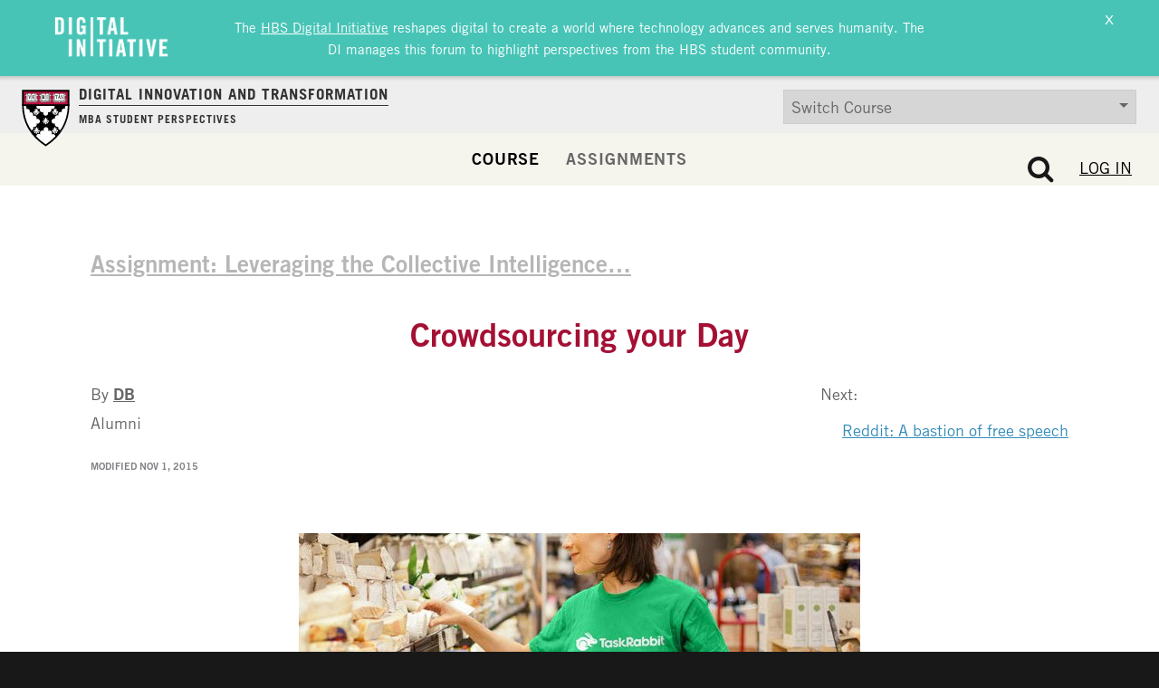

--- FILE ---
content_type: text/html; charset=UTF-8
request_url: https://d3.harvard.edu/platform-digit/submission/crowdsourcing-your-day/
body_size: 26777
content:
<!DOCTYPE html>
<html lang="en-US">
<head>
	<meta charset="UTF-8"><script type="text/javascript">(window.NREUM||(NREUM={})).init={ajax:{deny_list:["bam.nr-data.net"]},feature_flags:["soft_nav"]};(window.NREUM||(NREUM={})).loader_config={licenseKey:"NRJS-85c44cbeead38c6265a",applicationID:"694031715",browserID:"694031819"};;/*! For license information please see nr-loader-rum-1.308.0.min.js.LICENSE.txt */
(()=>{var e,t,r={163:(e,t,r)=>{"use strict";r.d(t,{j:()=>E});var n=r(384),i=r(1741);var a=r(2555);r(860).K7.genericEvents;const s="experimental.resources",o="register",c=e=>{if(!e||"string"!=typeof e)return!1;try{document.createDocumentFragment().querySelector(e)}catch{return!1}return!0};var d=r(2614),u=r(944),l=r(8122);const f="[data-nr-mask]",g=e=>(0,l.a)(e,(()=>{const e={feature_flags:[],experimental:{allow_registered_children:!1,resources:!1},mask_selector:"*",block_selector:"[data-nr-block]",mask_input_options:{color:!1,date:!1,"datetime-local":!1,email:!1,month:!1,number:!1,range:!1,search:!1,tel:!1,text:!1,time:!1,url:!1,week:!1,textarea:!1,select:!1,password:!0}};return{ajax:{deny_list:void 0,block_internal:!0,enabled:!0,autoStart:!0},api:{get allow_registered_children(){return e.feature_flags.includes(o)||e.experimental.allow_registered_children},set allow_registered_children(t){e.experimental.allow_registered_children=t},duplicate_registered_data:!1},browser_consent_mode:{enabled:!1},distributed_tracing:{enabled:void 0,exclude_newrelic_header:void 0,cors_use_newrelic_header:void 0,cors_use_tracecontext_headers:void 0,allowed_origins:void 0},get feature_flags(){return e.feature_flags},set feature_flags(t){e.feature_flags=t},generic_events:{enabled:!0,autoStart:!0},harvest:{interval:30},jserrors:{enabled:!0,autoStart:!0},logging:{enabled:!0,autoStart:!0},metrics:{enabled:!0,autoStart:!0},obfuscate:void 0,page_action:{enabled:!0},page_view_event:{enabled:!0,autoStart:!0},page_view_timing:{enabled:!0,autoStart:!0},performance:{capture_marks:!1,capture_measures:!1,capture_detail:!0,resources:{get enabled(){return e.feature_flags.includes(s)||e.experimental.resources},set enabled(t){e.experimental.resources=t},asset_types:[],first_party_domains:[],ignore_newrelic:!0}},privacy:{cookies_enabled:!0},proxy:{assets:void 0,beacon:void 0},session:{expiresMs:d.wk,inactiveMs:d.BB},session_replay:{autoStart:!0,enabled:!1,preload:!1,sampling_rate:10,error_sampling_rate:100,collect_fonts:!1,inline_images:!1,fix_stylesheets:!0,mask_all_inputs:!0,get mask_text_selector(){return e.mask_selector},set mask_text_selector(t){c(t)?e.mask_selector="".concat(t,",").concat(f):""===t||null===t?e.mask_selector=f:(0,u.R)(5,t)},get block_class(){return"nr-block"},get ignore_class(){return"nr-ignore"},get mask_text_class(){return"nr-mask"},get block_selector(){return e.block_selector},set block_selector(t){c(t)?e.block_selector+=",".concat(t):""!==t&&(0,u.R)(6,t)},get mask_input_options(){return e.mask_input_options},set mask_input_options(t){t&&"object"==typeof t?e.mask_input_options={...t,password:!0}:(0,u.R)(7,t)}},session_trace:{enabled:!0,autoStart:!0},soft_navigations:{enabled:!0,autoStart:!0},spa:{enabled:!0,autoStart:!0},ssl:void 0,user_actions:{enabled:!0,elementAttributes:["id","className","tagName","type"]}}})());var p=r(6154),m=r(9324);let h=0;const v={buildEnv:m.F3,distMethod:m.Xs,version:m.xv,originTime:p.WN},b={consented:!1},y={appMetadata:{},get consented(){return this.session?.state?.consent||b.consented},set consented(e){b.consented=e},customTransaction:void 0,denyList:void 0,disabled:!1,harvester:void 0,isolatedBacklog:!1,isRecording:!1,loaderType:void 0,maxBytes:3e4,obfuscator:void 0,onerror:void 0,ptid:void 0,releaseIds:{},session:void 0,timeKeeper:void 0,registeredEntities:[],jsAttributesMetadata:{bytes:0},get harvestCount(){return++h}},_=e=>{const t=(0,l.a)(e,y),r=Object.keys(v).reduce((e,t)=>(e[t]={value:v[t],writable:!1,configurable:!0,enumerable:!0},e),{});return Object.defineProperties(t,r)};var w=r(5701);const x=e=>{const t=e.startsWith("http");e+="/",r.p=t?e:"https://"+e};var R=r(7836),k=r(3241);const A={accountID:void 0,trustKey:void 0,agentID:void 0,licenseKey:void 0,applicationID:void 0,xpid:void 0},S=e=>(0,l.a)(e,A),T=new Set;function E(e,t={},r,s){let{init:o,info:c,loader_config:d,runtime:u={},exposed:l=!0}=t;if(!c){const e=(0,n.pV)();o=e.init,c=e.info,d=e.loader_config}e.init=g(o||{}),e.loader_config=S(d||{}),c.jsAttributes??={},p.bv&&(c.jsAttributes.isWorker=!0),e.info=(0,a.D)(c);const f=e.init,m=[c.beacon,c.errorBeacon];T.has(e.agentIdentifier)||(f.proxy.assets&&(x(f.proxy.assets),m.push(f.proxy.assets)),f.proxy.beacon&&m.push(f.proxy.beacon),e.beacons=[...m],function(e){const t=(0,n.pV)();Object.getOwnPropertyNames(i.W.prototype).forEach(r=>{const n=i.W.prototype[r];if("function"!=typeof n||"constructor"===n)return;let a=t[r];e[r]&&!1!==e.exposed&&"micro-agent"!==e.runtime?.loaderType&&(t[r]=(...t)=>{const n=e[r](...t);return a?a(...t):n})})}(e),(0,n.US)("activatedFeatures",w.B)),u.denyList=[...f.ajax.deny_list||[],...f.ajax.block_internal?m:[]],u.ptid=e.agentIdentifier,u.loaderType=r,e.runtime=_(u),T.has(e.agentIdentifier)||(e.ee=R.ee.get(e.agentIdentifier),e.exposed=l,(0,k.W)({agentIdentifier:e.agentIdentifier,drained:!!w.B?.[e.agentIdentifier],type:"lifecycle",name:"initialize",feature:void 0,data:e.config})),T.add(e.agentIdentifier)}},384:(e,t,r)=>{"use strict";r.d(t,{NT:()=>s,US:()=>u,Zm:()=>o,bQ:()=>d,dV:()=>c,pV:()=>l});var n=r(6154),i=r(1863),a=r(1910);const s={beacon:"bam.nr-data.net",errorBeacon:"bam.nr-data.net"};function o(){return n.gm.NREUM||(n.gm.NREUM={}),void 0===n.gm.newrelic&&(n.gm.newrelic=n.gm.NREUM),n.gm.NREUM}function c(){let e=o();return e.o||(e.o={ST:n.gm.setTimeout,SI:n.gm.setImmediate||n.gm.setInterval,CT:n.gm.clearTimeout,XHR:n.gm.XMLHttpRequest,REQ:n.gm.Request,EV:n.gm.Event,PR:n.gm.Promise,MO:n.gm.MutationObserver,FETCH:n.gm.fetch,WS:n.gm.WebSocket},(0,a.i)(...Object.values(e.o))),e}function d(e,t){let r=o();r.initializedAgents??={},t.initializedAt={ms:(0,i.t)(),date:new Date},r.initializedAgents[e]=t}function u(e,t){o()[e]=t}function l(){return function(){let e=o();const t=e.info||{};e.info={beacon:s.beacon,errorBeacon:s.errorBeacon,...t}}(),function(){let e=o();const t=e.init||{};e.init={...t}}(),c(),function(){let e=o();const t=e.loader_config||{};e.loader_config={...t}}(),o()}},782:(e,t,r)=>{"use strict";r.d(t,{T:()=>n});const n=r(860).K7.pageViewTiming},860:(e,t,r)=>{"use strict";r.d(t,{$J:()=>u,K7:()=>c,P3:()=>d,XX:()=>i,Yy:()=>o,df:()=>a,qY:()=>n,v4:()=>s});const n="events",i="jserrors",a="browser/blobs",s="rum",o="browser/logs",c={ajax:"ajax",genericEvents:"generic_events",jserrors:i,logging:"logging",metrics:"metrics",pageAction:"page_action",pageViewEvent:"page_view_event",pageViewTiming:"page_view_timing",sessionReplay:"session_replay",sessionTrace:"session_trace",softNav:"soft_navigations",spa:"spa"},d={[c.pageViewEvent]:1,[c.pageViewTiming]:2,[c.metrics]:3,[c.jserrors]:4,[c.spa]:5,[c.ajax]:6,[c.sessionTrace]:7,[c.softNav]:8,[c.sessionReplay]:9,[c.logging]:10,[c.genericEvents]:11},u={[c.pageViewEvent]:s,[c.pageViewTiming]:n,[c.ajax]:n,[c.spa]:n,[c.softNav]:n,[c.metrics]:i,[c.jserrors]:i,[c.sessionTrace]:a,[c.sessionReplay]:a,[c.logging]:o,[c.genericEvents]:"ins"}},944:(e,t,r)=>{"use strict";r.d(t,{R:()=>i});var n=r(3241);function i(e,t){"function"==typeof console.debug&&(console.debug("New Relic Warning: https://github.com/newrelic/newrelic-browser-agent/blob/main/docs/warning-codes.md#".concat(e),t),(0,n.W)({agentIdentifier:null,drained:null,type:"data",name:"warn",feature:"warn",data:{code:e,secondary:t}}))}},1687:(e,t,r)=>{"use strict";r.d(t,{Ak:()=>d,Ze:()=>f,x3:()=>u});var n=r(3241),i=r(7836),a=r(3606),s=r(860),o=r(2646);const c={};function d(e,t){const r={staged:!1,priority:s.P3[t]||0};l(e),c[e].get(t)||c[e].set(t,r)}function u(e,t){e&&c[e]&&(c[e].get(t)&&c[e].delete(t),p(e,t,!1),c[e].size&&g(e))}function l(e){if(!e)throw new Error("agentIdentifier required");c[e]||(c[e]=new Map)}function f(e="",t="feature",r=!1){if(l(e),!e||!c[e].get(t)||r)return p(e,t);c[e].get(t).staged=!0,g(e)}function g(e){const t=Array.from(c[e]);t.every(([e,t])=>t.staged)&&(t.sort((e,t)=>e[1].priority-t[1].priority),t.forEach(([t])=>{c[e].delete(t),p(e,t)}))}function p(e,t,r=!0){const s=e?i.ee.get(e):i.ee,c=a.i.handlers;if(!s.aborted&&s.backlog&&c){if((0,n.W)({agentIdentifier:e,type:"lifecycle",name:"drain",feature:t}),r){const e=s.backlog[t],r=c[t];if(r){for(let t=0;e&&t<e.length;++t)m(e[t],r);Object.entries(r).forEach(([e,t])=>{Object.values(t||{}).forEach(t=>{t[0]?.on&&t[0]?.context()instanceof o.y&&t[0].on(e,t[1])})})}}s.isolatedBacklog||delete c[t],s.backlog[t]=null,s.emit("drain-"+t,[])}}function m(e,t){var r=e[1];Object.values(t[r]||{}).forEach(t=>{var r=e[0];if(t[0]===r){var n=t[1],i=e[3],a=e[2];n.apply(i,a)}})}},1738:(e,t,r)=>{"use strict";r.d(t,{U:()=>g,Y:()=>f});var n=r(3241),i=r(9908),a=r(1863),s=r(944),o=r(5701),c=r(3969),d=r(8362),u=r(860),l=r(4261);function f(e,t,r,a){const f=a||r;!f||f[e]&&f[e]!==d.d.prototype[e]||(f[e]=function(){(0,i.p)(c.xV,["API/"+e+"/called"],void 0,u.K7.metrics,r.ee),(0,n.W)({agentIdentifier:r.agentIdentifier,drained:!!o.B?.[r.agentIdentifier],type:"data",name:"api",feature:l.Pl+e,data:{}});try{return t.apply(this,arguments)}catch(e){(0,s.R)(23,e)}})}function g(e,t,r,n,s){const o=e.info;null===r?delete o.jsAttributes[t]:o.jsAttributes[t]=r,(s||null===r)&&(0,i.p)(l.Pl+n,[(0,a.t)(),t,r],void 0,"session",e.ee)}},1741:(e,t,r)=>{"use strict";r.d(t,{W:()=>a});var n=r(944),i=r(4261);class a{#e(e,...t){if(this[e]!==a.prototype[e])return this[e](...t);(0,n.R)(35,e)}addPageAction(e,t){return this.#e(i.hG,e,t)}register(e){return this.#e(i.eY,e)}recordCustomEvent(e,t){return this.#e(i.fF,e,t)}setPageViewName(e,t){return this.#e(i.Fw,e,t)}setCustomAttribute(e,t,r){return this.#e(i.cD,e,t,r)}noticeError(e,t){return this.#e(i.o5,e,t)}setUserId(e,t=!1){return this.#e(i.Dl,e,t)}setApplicationVersion(e){return this.#e(i.nb,e)}setErrorHandler(e){return this.#e(i.bt,e)}addRelease(e,t){return this.#e(i.k6,e,t)}log(e,t){return this.#e(i.$9,e,t)}start(){return this.#e(i.d3)}finished(e){return this.#e(i.BL,e)}recordReplay(){return this.#e(i.CH)}pauseReplay(){return this.#e(i.Tb)}addToTrace(e){return this.#e(i.U2,e)}setCurrentRouteName(e){return this.#e(i.PA,e)}interaction(e){return this.#e(i.dT,e)}wrapLogger(e,t,r){return this.#e(i.Wb,e,t,r)}measure(e,t){return this.#e(i.V1,e,t)}consent(e){return this.#e(i.Pv,e)}}},1863:(e,t,r)=>{"use strict";function n(){return Math.floor(performance.now())}r.d(t,{t:()=>n})},1910:(e,t,r)=>{"use strict";r.d(t,{i:()=>a});var n=r(944);const i=new Map;function a(...e){return e.every(e=>{if(i.has(e))return i.get(e);const t="function"==typeof e?e.toString():"",r=t.includes("[native code]"),a=t.includes("nrWrapper");return r||a||(0,n.R)(64,e?.name||t),i.set(e,r),r})}},2555:(e,t,r)=>{"use strict";r.d(t,{D:()=>o,f:()=>s});var n=r(384),i=r(8122);const a={beacon:n.NT.beacon,errorBeacon:n.NT.errorBeacon,licenseKey:void 0,applicationID:void 0,sa:void 0,queueTime:void 0,applicationTime:void 0,ttGuid:void 0,user:void 0,account:void 0,product:void 0,extra:void 0,jsAttributes:{},userAttributes:void 0,atts:void 0,transactionName:void 0,tNamePlain:void 0};function s(e){try{return!!e.licenseKey&&!!e.errorBeacon&&!!e.applicationID}catch(e){return!1}}const o=e=>(0,i.a)(e,a)},2614:(e,t,r)=>{"use strict";r.d(t,{BB:()=>s,H3:()=>n,g:()=>d,iL:()=>c,tS:()=>o,uh:()=>i,wk:()=>a});const n="NRBA",i="SESSION",a=144e5,s=18e5,o={STARTED:"session-started",PAUSE:"session-pause",RESET:"session-reset",RESUME:"session-resume",UPDATE:"session-update"},c={SAME_TAB:"same-tab",CROSS_TAB:"cross-tab"},d={OFF:0,FULL:1,ERROR:2}},2646:(e,t,r)=>{"use strict";r.d(t,{y:()=>n});class n{constructor(e){this.contextId=e}}},2843:(e,t,r)=>{"use strict";r.d(t,{G:()=>a,u:()=>i});var n=r(3878);function i(e,t=!1,r,i){(0,n.DD)("visibilitychange",function(){if(t)return void("hidden"===document.visibilityState&&e());e(document.visibilityState)},r,i)}function a(e,t,r){(0,n.sp)("pagehide",e,t,r)}},3241:(e,t,r)=>{"use strict";r.d(t,{W:()=>a});var n=r(6154);const i="newrelic";function a(e={}){try{n.gm.dispatchEvent(new CustomEvent(i,{detail:e}))}catch(e){}}},3606:(e,t,r)=>{"use strict";r.d(t,{i:()=>a});var n=r(9908);a.on=s;var i=a.handlers={};function a(e,t,r,a){s(a||n.d,i,e,t,r)}function s(e,t,r,i,a){a||(a="feature"),e||(e=n.d);var s=t[a]=t[a]||{};(s[r]=s[r]||[]).push([e,i])}},3878:(e,t,r)=>{"use strict";function n(e,t){return{capture:e,passive:!1,signal:t}}function i(e,t,r=!1,i){window.addEventListener(e,t,n(r,i))}function a(e,t,r=!1,i){document.addEventListener(e,t,n(r,i))}r.d(t,{DD:()=>a,jT:()=>n,sp:()=>i})},3969:(e,t,r)=>{"use strict";r.d(t,{TZ:()=>n,XG:()=>o,rs:()=>i,xV:()=>s,z_:()=>a});const n=r(860).K7.metrics,i="sm",a="cm",s="storeSupportabilityMetrics",o="storeEventMetrics"},4234:(e,t,r)=>{"use strict";r.d(t,{W:()=>a});var n=r(7836),i=r(1687);class a{constructor(e,t){this.agentIdentifier=e,this.ee=n.ee.get(e),this.featureName=t,this.blocked=!1}deregisterDrain(){(0,i.x3)(this.agentIdentifier,this.featureName)}}},4261:(e,t,r)=>{"use strict";r.d(t,{$9:()=>d,BL:()=>o,CH:()=>g,Dl:()=>_,Fw:()=>y,PA:()=>h,Pl:()=>n,Pv:()=>k,Tb:()=>l,U2:()=>a,V1:()=>R,Wb:()=>x,bt:()=>b,cD:()=>v,d3:()=>w,dT:()=>c,eY:()=>p,fF:()=>f,hG:()=>i,k6:()=>s,nb:()=>m,o5:()=>u});const n="api-",i="addPageAction",a="addToTrace",s="addRelease",o="finished",c="interaction",d="log",u="noticeError",l="pauseReplay",f="recordCustomEvent",g="recordReplay",p="register",m="setApplicationVersion",h="setCurrentRouteName",v="setCustomAttribute",b="setErrorHandler",y="setPageViewName",_="setUserId",w="start",x="wrapLogger",R="measure",k="consent"},5289:(e,t,r)=>{"use strict";r.d(t,{GG:()=>s,Qr:()=>c,sB:()=>o});var n=r(3878),i=r(6389);function a(){return"undefined"==typeof document||"complete"===document.readyState}function s(e,t){if(a())return e();const r=(0,i.J)(e),s=setInterval(()=>{a()&&(clearInterval(s),r())},500);(0,n.sp)("load",r,t)}function o(e){if(a())return e();(0,n.DD)("DOMContentLoaded",e)}function c(e){if(a())return e();(0,n.sp)("popstate",e)}},5607:(e,t,r)=>{"use strict";r.d(t,{W:()=>n});const n=(0,r(9566).bz)()},5701:(e,t,r)=>{"use strict";r.d(t,{B:()=>a,t:()=>s});var n=r(3241);const i=new Set,a={};function s(e,t){const r=t.agentIdentifier;a[r]??={},e&&"object"==typeof e&&(i.has(r)||(t.ee.emit("rumresp",[e]),a[r]=e,i.add(r),(0,n.W)({agentIdentifier:r,loaded:!0,drained:!0,type:"lifecycle",name:"load",feature:void 0,data:e})))}},6154:(e,t,r)=>{"use strict";r.d(t,{OF:()=>c,RI:()=>i,WN:()=>u,bv:()=>a,eN:()=>l,gm:()=>s,mw:()=>o,sb:()=>d});var n=r(1863);const i="undefined"!=typeof window&&!!window.document,a="undefined"!=typeof WorkerGlobalScope&&("undefined"!=typeof self&&self instanceof WorkerGlobalScope&&self.navigator instanceof WorkerNavigator||"undefined"!=typeof globalThis&&globalThis instanceof WorkerGlobalScope&&globalThis.navigator instanceof WorkerNavigator),s=i?window:"undefined"!=typeof WorkerGlobalScope&&("undefined"!=typeof self&&self instanceof WorkerGlobalScope&&self||"undefined"!=typeof globalThis&&globalThis instanceof WorkerGlobalScope&&globalThis),o=Boolean("hidden"===s?.document?.visibilityState),c=/iPad|iPhone|iPod/.test(s.navigator?.userAgent),d=c&&"undefined"==typeof SharedWorker,u=((()=>{const e=s.navigator?.userAgent?.match(/Firefox[/\s](\d+\.\d+)/);Array.isArray(e)&&e.length>=2&&e[1]})(),Date.now()-(0,n.t)()),l=()=>"undefined"!=typeof PerformanceNavigationTiming&&s?.performance?.getEntriesByType("navigation")?.[0]?.responseStart},6389:(e,t,r)=>{"use strict";function n(e,t=500,r={}){const n=r?.leading||!1;let i;return(...r)=>{n&&void 0===i&&(e.apply(this,r),i=setTimeout(()=>{i=clearTimeout(i)},t)),n||(clearTimeout(i),i=setTimeout(()=>{e.apply(this,r)},t))}}function i(e){let t=!1;return(...r)=>{t||(t=!0,e.apply(this,r))}}r.d(t,{J:()=>i,s:()=>n})},6630:(e,t,r)=>{"use strict";r.d(t,{T:()=>n});const n=r(860).K7.pageViewEvent},7699:(e,t,r)=>{"use strict";r.d(t,{It:()=>a,KC:()=>o,No:()=>i,qh:()=>s});var n=r(860);const i=16e3,a=1e6,s="SESSION_ERROR",o={[n.K7.logging]:!0,[n.K7.genericEvents]:!1,[n.K7.jserrors]:!1,[n.K7.ajax]:!1}},7836:(e,t,r)=>{"use strict";r.d(t,{P:()=>o,ee:()=>c});var n=r(384),i=r(8990),a=r(2646),s=r(5607);const o="nr@context:".concat(s.W),c=function e(t,r){var n={},s={},u={},l=!1;try{l=16===r.length&&d.initializedAgents?.[r]?.runtime.isolatedBacklog}catch(e){}var f={on:p,addEventListener:p,removeEventListener:function(e,t){var r=n[e];if(!r)return;for(var i=0;i<r.length;i++)r[i]===t&&r.splice(i,1)},emit:function(e,r,n,i,a){!1!==a&&(a=!0);if(c.aborted&&!i)return;t&&a&&t.emit(e,r,n);var o=g(n);m(e).forEach(e=>{e.apply(o,r)});var d=v()[s[e]];d&&d.push([f,e,r,o]);return o},get:h,listeners:m,context:g,buffer:function(e,t){const r=v();if(t=t||"feature",f.aborted)return;Object.entries(e||{}).forEach(([e,n])=>{s[n]=t,t in r||(r[t]=[])})},abort:function(){f._aborted=!0,Object.keys(f.backlog).forEach(e=>{delete f.backlog[e]})},isBuffering:function(e){return!!v()[s[e]]},debugId:r,backlog:l?{}:t&&"object"==typeof t.backlog?t.backlog:{},isolatedBacklog:l};return Object.defineProperty(f,"aborted",{get:()=>{let e=f._aborted||!1;return e||(t&&(e=t.aborted),e)}}),f;function g(e){return e&&e instanceof a.y?e:e?(0,i.I)(e,o,()=>new a.y(o)):new a.y(o)}function p(e,t){n[e]=m(e).concat(t)}function m(e){return n[e]||[]}function h(t){return u[t]=u[t]||e(f,t)}function v(){return f.backlog}}(void 0,"globalEE"),d=(0,n.Zm)();d.ee||(d.ee=c)},8122:(e,t,r)=>{"use strict";r.d(t,{a:()=>i});var n=r(944);function i(e,t){try{if(!e||"object"!=typeof e)return(0,n.R)(3);if(!t||"object"!=typeof t)return(0,n.R)(4);const r=Object.create(Object.getPrototypeOf(t),Object.getOwnPropertyDescriptors(t)),a=0===Object.keys(r).length?e:r;for(let s in a)if(void 0!==e[s])try{if(null===e[s]){r[s]=null;continue}Array.isArray(e[s])&&Array.isArray(t[s])?r[s]=Array.from(new Set([...e[s],...t[s]])):"object"==typeof e[s]&&"object"==typeof t[s]?r[s]=i(e[s],t[s]):r[s]=e[s]}catch(e){r[s]||(0,n.R)(1,e)}return r}catch(e){(0,n.R)(2,e)}}},8362:(e,t,r)=>{"use strict";r.d(t,{d:()=>a});var n=r(9566),i=r(1741);class a extends i.W{agentIdentifier=(0,n.LA)(16)}},8374:(e,t,r)=>{r.nc=(()=>{try{return document?.currentScript?.nonce}catch(e){}return""})()},8990:(e,t,r)=>{"use strict";r.d(t,{I:()=>i});var n=Object.prototype.hasOwnProperty;function i(e,t,r){if(n.call(e,t))return e[t];var i=r();if(Object.defineProperty&&Object.keys)try{return Object.defineProperty(e,t,{value:i,writable:!0,enumerable:!1}),i}catch(e){}return e[t]=i,i}},9324:(e,t,r)=>{"use strict";r.d(t,{F3:()=>i,Xs:()=>a,xv:()=>n});const n="1.308.0",i="PROD",a="CDN"},9566:(e,t,r)=>{"use strict";r.d(t,{LA:()=>o,bz:()=>s});var n=r(6154);const i="xxxxxxxx-xxxx-4xxx-yxxx-xxxxxxxxxxxx";function a(e,t){return e?15&e[t]:16*Math.random()|0}function s(){const e=n.gm?.crypto||n.gm?.msCrypto;let t,r=0;return e&&e.getRandomValues&&(t=e.getRandomValues(new Uint8Array(30))),i.split("").map(e=>"x"===e?a(t,r++).toString(16):"y"===e?(3&a()|8).toString(16):e).join("")}function o(e){const t=n.gm?.crypto||n.gm?.msCrypto;let r,i=0;t&&t.getRandomValues&&(r=t.getRandomValues(new Uint8Array(e)));const s=[];for(var o=0;o<e;o++)s.push(a(r,i++).toString(16));return s.join("")}},9908:(e,t,r)=>{"use strict";r.d(t,{d:()=>n,p:()=>i});var n=r(7836).ee.get("handle");function i(e,t,r,i,a){a?(a.buffer([e],i),a.emit(e,t,r)):(n.buffer([e],i),n.emit(e,t,r))}}},n={};function i(e){var t=n[e];if(void 0!==t)return t.exports;var a=n[e]={exports:{}};return r[e](a,a.exports,i),a.exports}i.m=r,i.d=(e,t)=>{for(var r in t)i.o(t,r)&&!i.o(e,r)&&Object.defineProperty(e,r,{enumerable:!0,get:t[r]})},i.f={},i.e=e=>Promise.all(Object.keys(i.f).reduce((t,r)=>(i.f[r](e,t),t),[])),i.u=e=>"nr-rum-1.308.0.min.js",i.o=(e,t)=>Object.prototype.hasOwnProperty.call(e,t),e={},t="NRBA-1.308.0.PROD:",i.l=(r,n,a,s)=>{if(e[r])e[r].push(n);else{var o,c;if(void 0!==a)for(var d=document.getElementsByTagName("script"),u=0;u<d.length;u++){var l=d[u];if(l.getAttribute("src")==r||l.getAttribute("data-webpack")==t+a){o=l;break}}if(!o){c=!0;var f={296:"sha512-+MIMDsOcckGXa1EdWHqFNv7P+JUkd5kQwCBr3KE6uCvnsBNUrdSt4a/3/L4j4TxtnaMNjHpza2/erNQbpacJQA=="};(o=document.createElement("script")).charset="utf-8",i.nc&&o.setAttribute("nonce",i.nc),o.setAttribute("data-webpack",t+a),o.src=r,0!==o.src.indexOf(window.location.origin+"/")&&(o.crossOrigin="anonymous"),f[s]&&(o.integrity=f[s])}e[r]=[n];var g=(t,n)=>{o.onerror=o.onload=null,clearTimeout(p);var i=e[r];if(delete e[r],o.parentNode&&o.parentNode.removeChild(o),i&&i.forEach(e=>e(n)),t)return t(n)},p=setTimeout(g.bind(null,void 0,{type:"timeout",target:o}),12e4);o.onerror=g.bind(null,o.onerror),o.onload=g.bind(null,o.onload),c&&document.head.appendChild(o)}},i.r=e=>{"undefined"!=typeof Symbol&&Symbol.toStringTag&&Object.defineProperty(e,Symbol.toStringTag,{value:"Module"}),Object.defineProperty(e,"__esModule",{value:!0})},i.p="https://js-agent.newrelic.com/",(()=>{var e={374:0,840:0};i.f.j=(t,r)=>{var n=i.o(e,t)?e[t]:void 0;if(0!==n)if(n)r.push(n[2]);else{var a=new Promise((r,i)=>n=e[t]=[r,i]);r.push(n[2]=a);var s=i.p+i.u(t),o=new Error;i.l(s,r=>{if(i.o(e,t)&&(0!==(n=e[t])&&(e[t]=void 0),n)){var a=r&&("load"===r.type?"missing":r.type),s=r&&r.target&&r.target.src;o.message="Loading chunk "+t+" failed: ("+a+": "+s+")",o.name="ChunkLoadError",o.type=a,o.request=s,n[1](o)}},"chunk-"+t,t)}};var t=(t,r)=>{var n,a,[s,o,c]=r,d=0;if(s.some(t=>0!==e[t])){for(n in o)i.o(o,n)&&(i.m[n]=o[n]);if(c)c(i)}for(t&&t(r);d<s.length;d++)a=s[d],i.o(e,a)&&e[a]&&e[a][0](),e[a]=0},r=self["webpackChunk:NRBA-1.308.0.PROD"]=self["webpackChunk:NRBA-1.308.0.PROD"]||[];r.forEach(t.bind(null,0)),r.push=t.bind(null,r.push.bind(r))})(),(()=>{"use strict";i(8374);var e=i(8362),t=i(860);const r=Object.values(t.K7);var n=i(163);var a=i(9908),s=i(1863),o=i(4261),c=i(1738);var d=i(1687),u=i(4234),l=i(5289),f=i(6154),g=i(944),p=i(384);const m=e=>f.RI&&!0===e?.privacy.cookies_enabled;function h(e){return!!(0,p.dV)().o.MO&&m(e)&&!0===e?.session_trace.enabled}var v=i(6389),b=i(7699);class y extends u.W{constructor(e,t){super(e.agentIdentifier,t),this.agentRef=e,this.abortHandler=void 0,this.featAggregate=void 0,this.loadedSuccessfully=void 0,this.onAggregateImported=new Promise(e=>{this.loadedSuccessfully=e}),this.deferred=Promise.resolve(),!1===e.init[this.featureName].autoStart?this.deferred=new Promise((t,r)=>{this.ee.on("manual-start-all",(0,v.J)(()=>{(0,d.Ak)(e.agentIdentifier,this.featureName),t()}))}):(0,d.Ak)(e.agentIdentifier,t)}importAggregator(e,t,r={}){if(this.featAggregate)return;const n=async()=>{let n;await this.deferred;try{if(m(e.init)){const{setupAgentSession:t}=await i.e(296).then(i.bind(i,3305));n=t(e)}}catch(e){(0,g.R)(20,e),this.ee.emit("internal-error",[e]),(0,a.p)(b.qh,[e],void 0,this.featureName,this.ee)}try{if(!this.#t(this.featureName,n,e.init))return(0,d.Ze)(this.agentIdentifier,this.featureName),void this.loadedSuccessfully(!1);const{Aggregate:i}=await t();this.featAggregate=new i(e,r),e.runtime.harvester.initializedAggregates.push(this.featAggregate),this.loadedSuccessfully(!0)}catch(e){(0,g.R)(34,e),this.abortHandler?.(),(0,d.Ze)(this.agentIdentifier,this.featureName,!0),this.loadedSuccessfully(!1),this.ee&&this.ee.abort()}};f.RI?(0,l.GG)(()=>n(),!0):n()}#t(e,r,n){if(this.blocked)return!1;switch(e){case t.K7.sessionReplay:return h(n)&&!!r;case t.K7.sessionTrace:return!!r;default:return!0}}}var _=i(6630),w=i(2614),x=i(3241);class R extends y{static featureName=_.T;constructor(e){var t;super(e,_.T),this.setupInspectionEvents(e.agentIdentifier),t=e,(0,c.Y)(o.Fw,function(e,r){"string"==typeof e&&("/"!==e.charAt(0)&&(e="/"+e),t.runtime.customTransaction=(r||"http://custom.transaction")+e,(0,a.p)(o.Pl+o.Fw,[(0,s.t)()],void 0,void 0,t.ee))},t),this.importAggregator(e,()=>i.e(296).then(i.bind(i,3943)))}setupInspectionEvents(e){const t=(t,r)=>{t&&(0,x.W)({agentIdentifier:e,timeStamp:t.timeStamp,loaded:"complete"===t.target.readyState,type:"window",name:r,data:t.target.location+""})};(0,l.sB)(e=>{t(e,"DOMContentLoaded")}),(0,l.GG)(e=>{t(e,"load")}),(0,l.Qr)(e=>{t(e,"navigate")}),this.ee.on(w.tS.UPDATE,(t,r)=>{(0,x.W)({agentIdentifier:e,type:"lifecycle",name:"session",data:r})})}}class k extends e.d{constructor(e){var t;(super(),f.gm)?(this.features={},(0,p.bQ)(this.agentIdentifier,this),this.desiredFeatures=new Set(e.features||[]),this.desiredFeatures.add(R),(0,n.j)(this,e,e.loaderType||"agent"),t=this,(0,c.Y)(o.cD,function(e,r,n=!1){if("string"==typeof e){if(["string","number","boolean"].includes(typeof r)||null===r)return(0,c.U)(t,e,r,o.cD,n);(0,g.R)(40,typeof r)}else(0,g.R)(39,typeof e)},t),function(e){(0,c.Y)(o.Dl,function(t,r=!1){if("string"!=typeof t&&null!==t)return void(0,g.R)(41,typeof t);const n=e.info.jsAttributes["enduser.id"];r&&null!=n&&n!==t?(0,a.p)(o.Pl+"setUserIdAndResetSession",[t],void 0,"session",e.ee):(0,c.U)(e,"enduser.id",t,o.Dl,!0)},e)}(this),function(e){(0,c.Y)(o.nb,function(t){if("string"==typeof t||null===t)return(0,c.U)(e,"application.version",t,o.nb,!1);(0,g.R)(42,typeof t)},e)}(this),function(e){(0,c.Y)(o.d3,function(){e.ee.emit("manual-start-all")},e)}(this),function(e){(0,c.Y)(o.Pv,function(t=!0){if("boolean"==typeof t){if((0,a.p)(o.Pl+o.Pv,[t],void 0,"session",e.ee),e.runtime.consented=t,t){const t=e.features.page_view_event;t.onAggregateImported.then(e=>{const r=t.featAggregate;e&&!r.sentRum&&r.sendRum()})}}else(0,g.R)(65,typeof t)},e)}(this),this.run()):(0,g.R)(21)}get config(){return{info:this.info,init:this.init,loader_config:this.loader_config,runtime:this.runtime}}get api(){return this}run(){try{const e=function(e){const t={};return r.forEach(r=>{t[r]=!!e[r]?.enabled}),t}(this.init),n=[...this.desiredFeatures];n.sort((e,r)=>t.P3[e.featureName]-t.P3[r.featureName]),n.forEach(r=>{if(!e[r.featureName]&&r.featureName!==t.K7.pageViewEvent)return;if(r.featureName===t.K7.spa)return void(0,g.R)(67);const n=function(e){switch(e){case t.K7.ajax:return[t.K7.jserrors];case t.K7.sessionTrace:return[t.K7.ajax,t.K7.pageViewEvent];case t.K7.sessionReplay:return[t.K7.sessionTrace];case t.K7.pageViewTiming:return[t.K7.pageViewEvent];default:return[]}}(r.featureName).filter(e=>!(e in this.features));n.length>0&&(0,g.R)(36,{targetFeature:r.featureName,missingDependencies:n}),this.features[r.featureName]=new r(this)})}catch(e){(0,g.R)(22,e);for(const e in this.features)this.features[e].abortHandler?.();const t=(0,p.Zm)();delete t.initializedAgents[this.agentIdentifier]?.features,delete this.sharedAggregator;return t.ee.get(this.agentIdentifier).abort(),!1}}}var A=i(2843),S=i(782);class T extends y{static featureName=S.T;constructor(e){super(e,S.T),f.RI&&((0,A.u)(()=>(0,a.p)("docHidden",[(0,s.t)()],void 0,S.T,this.ee),!0),(0,A.G)(()=>(0,a.p)("winPagehide",[(0,s.t)()],void 0,S.T,this.ee)),this.importAggregator(e,()=>i.e(296).then(i.bind(i,2117))))}}var E=i(3969);class I extends y{static featureName=E.TZ;constructor(e){super(e,E.TZ),f.RI&&document.addEventListener("securitypolicyviolation",e=>{(0,a.p)(E.xV,["Generic/CSPViolation/Detected"],void 0,this.featureName,this.ee)}),this.importAggregator(e,()=>i.e(296).then(i.bind(i,9623)))}}new k({features:[R,T,I],loaderType:"lite"})})()})();</script>
	<meta name="viewport" content="width=device-width, initial-scale=1">
	<link rel="profile" href="http://gmpg.org/xfn/11">
	<link rel="pingback" href="https://d3.harvard.edu/platform-digit/xmlrpc.php">
	<script>document.documentElement.className += " js";</script>
	<meta name='robots' content='index, follow, max-image-preview:large, max-snippet:-1, max-video-preview:-1' />
	<style>img:is([sizes="auto" i], [sizes^="auto," i]) { contain-intrinsic-size: 3000px 1500px }</style>
	
	<!-- This site is optimized with the Yoast SEO plugin v26.6 - https://yoast.com/wordpress/plugins/seo/ -->
	<title>Crowdsourcing your Day - Digital Innovation and Transformation</title>
	<link rel="canonical" href="https://d3.harvard.edu/platform-digit/submission/crowdsourcing-your-day/" />
	<meta property="og:locale" content="en_US" />
	<meta property="og:type" content="article" />
	<meta property="og:title" content="Crowdsourcing your Day - Digital Innovation and Transformation" />
	<meta property="og:description" content="TaskRabbit is a two-sided crowdsourced marketplace model that connects TaskPosters, people who need help completing tasks to Taskers, people who are willing to complete the tasks. How it Works: TaskPoster posts a job and is able to view 3 contractors [&hellip;]" />
	<meta property="og:url" content="https://d3.harvard.edu/platform-digit/submission/crowdsourcing-your-day/" />
	<meta property="og:site_name" content="Digital Innovation and Transformation" />
	<meta property="article:modified_time" content="2015-11-01T22:58:41+00:00" />
	<meta property="og:image" content="https://d3.harvard.edu/platform-digit/wp-content/uploads/sites/2/2015/11/taskrabbit-011.jpg" />
	<meta property="og:image:width" content="620" />
	<meta property="og:image:height" content="372" />
	<meta property="og:image:type" content="image/jpeg" />
	<meta name="twitter:card" content="summary_large_image" />
	<meta name="twitter:label1" content="Est. reading time" />
	<meta name="twitter:data1" content="3 minutes" />
	<script type="application/ld+json" class="yoast-schema-graph">{"@context":"https://schema.org","@graph":[{"@type":"WebPage","@id":"https://d3.harvard.edu/platform-digit/submission/crowdsourcing-your-day/","url":"https://d3.harvard.edu/platform-digit/submission/crowdsourcing-your-day/","name":"Crowdsourcing your Day - Digital Innovation and Transformation","isPartOf":{"@id":"https://d3.harvard.edu/platform-digit/#website"},"primaryImageOfPage":{"@id":"https://d3.harvard.edu/platform-digit/submission/crowdsourcing-your-day/#primaryimage"},"image":{"@id":"https://d3.harvard.edu/platform-digit/submission/crowdsourcing-your-day/#primaryimage"},"thumbnailUrl":"https://d3.harvard.edu/platform-digit/wp-content/uploads/sites/2/2015/11/taskrabbit-011.jpg","datePublished":"2015-11-01T22:56:16+00:00","dateModified":"2015-11-01T22:58:41+00:00","breadcrumb":{"@id":"https://d3.harvard.edu/platform-digit/submission/crowdsourcing-your-day/#breadcrumb"},"inLanguage":"en-US","potentialAction":[{"@type":"ReadAction","target":["https://d3.harvard.edu/platform-digit/submission/crowdsourcing-your-day/"]}]},{"@type":"ImageObject","inLanguage":"en-US","@id":"https://d3.harvard.edu/platform-digit/submission/crowdsourcing-your-day/#primaryimage","url":"https://d3.harvard.edu/platform-digit/wp-content/uploads/sites/2/2015/11/taskrabbit-011.jpg","contentUrl":"https://d3.harvard.edu/platform-digit/wp-content/uploads/sites/2/2015/11/taskrabbit-011.jpg","width":620,"height":372},{"@type":"BreadcrumbList","@id":"https://d3.harvard.edu/platform-digit/submission/crowdsourcing-your-day/#breadcrumb","itemListElement":[{"@type":"ListItem","position":1,"name":"Home","item":"https://d3.harvard.edu/platform-digit/"},{"@type":"ListItem","position":2,"name":"Submissions","item":"https://d3.harvard.edu/platform-digit/submission/"},{"@type":"ListItem","position":3,"name":"Crowdsourcing your Day"}]},{"@type":"WebSite","@id":"https://d3.harvard.edu/platform-digit/#website","url":"https://d3.harvard.edu/platform-digit/","name":"Digital Innovation and Transformation","description":"MBA Student Perspectives","potentialAction":[{"@type":"SearchAction","target":{"@type":"EntryPoint","urlTemplate":"https://d3.harvard.edu/platform-digit/?s={search_term_string}"},"query-input":{"@type":"PropertyValueSpecification","valueRequired":true,"valueName":"search_term_string"}}],"inLanguage":"en-US"}]}</script>
	<!-- / Yoast SEO plugin. -->


<link rel='dns-prefetch' href='//d3.harvard.edu' />
<link rel="alternate" type="application/rss+xml" title="Digital Innovation and Transformation &raquo; Feed" href="https://d3.harvard.edu/platform-digit/feed/" />
<link rel="alternate" type="application/rss+xml" title="Digital Innovation and Transformation &raquo; Comments Feed" href="https://d3.harvard.edu/platform-digit/comments/feed/" />
<link rel="alternate" type="application/rss+xml" title="Digital Innovation and Transformation &raquo; Crowdsourcing your Day Comments Feed" href="https://d3.harvard.edu/platform-digit/submission/crowdsourcing-your-day/feed/" />
<script type="text/javascript">
/* <![CDATA[ */
window._wpemojiSettings = {"baseUrl":"https:\/\/s.w.org\/images\/core\/emoji\/16.0.1\/72x72\/","ext":".png","svgUrl":"https:\/\/s.w.org\/images\/core\/emoji\/16.0.1\/svg\/","svgExt":".svg","source":{"concatemoji":"https:\/\/d3.harvard.edu\/platform-digit\/wp-includes\/js\/wp-emoji-release.min.js?ver=6.8.3"}};
/*! This file is auto-generated */
!function(s,n){var o,i,e;function c(e){try{var t={supportTests:e,timestamp:(new Date).valueOf()};sessionStorage.setItem(o,JSON.stringify(t))}catch(e){}}function p(e,t,n){e.clearRect(0,0,e.canvas.width,e.canvas.height),e.fillText(t,0,0);var t=new Uint32Array(e.getImageData(0,0,e.canvas.width,e.canvas.height).data),a=(e.clearRect(0,0,e.canvas.width,e.canvas.height),e.fillText(n,0,0),new Uint32Array(e.getImageData(0,0,e.canvas.width,e.canvas.height).data));return t.every(function(e,t){return e===a[t]})}function u(e,t){e.clearRect(0,0,e.canvas.width,e.canvas.height),e.fillText(t,0,0);for(var n=e.getImageData(16,16,1,1),a=0;a<n.data.length;a++)if(0!==n.data[a])return!1;return!0}function f(e,t,n,a){switch(t){case"flag":return n(e,"\ud83c\udff3\ufe0f\u200d\u26a7\ufe0f","\ud83c\udff3\ufe0f\u200b\u26a7\ufe0f")?!1:!n(e,"\ud83c\udde8\ud83c\uddf6","\ud83c\udde8\u200b\ud83c\uddf6")&&!n(e,"\ud83c\udff4\udb40\udc67\udb40\udc62\udb40\udc65\udb40\udc6e\udb40\udc67\udb40\udc7f","\ud83c\udff4\u200b\udb40\udc67\u200b\udb40\udc62\u200b\udb40\udc65\u200b\udb40\udc6e\u200b\udb40\udc67\u200b\udb40\udc7f");case"emoji":return!a(e,"\ud83e\udedf")}return!1}function g(e,t,n,a){var r="undefined"!=typeof WorkerGlobalScope&&self instanceof WorkerGlobalScope?new OffscreenCanvas(300,150):s.createElement("canvas"),o=r.getContext("2d",{willReadFrequently:!0}),i=(o.textBaseline="top",o.font="600 32px Arial",{});return e.forEach(function(e){i[e]=t(o,e,n,a)}),i}function t(e){var t=s.createElement("script");t.src=e,t.defer=!0,s.head.appendChild(t)}"undefined"!=typeof Promise&&(o="wpEmojiSettingsSupports",i=["flag","emoji"],n.supports={everything:!0,everythingExceptFlag:!0},e=new Promise(function(e){s.addEventListener("DOMContentLoaded",e,{once:!0})}),new Promise(function(t){var n=function(){try{var e=JSON.parse(sessionStorage.getItem(o));if("object"==typeof e&&"number"==typeof e.timestamp&&(new Date).valueOf()<e.timestamp+604800&&"object"==typeof e.supportTests)return e.supportTests}catch(e){}return null}();if(!n){if("undefined"!=typeof Worker&&"undefined"!=typeof OffscreenCanvas&&"undefined"!=typeof URL&&URL.createObjectURL&&"undefined"!=typeof Blob)try{var e="postMessage("+g.toString()+"("+[JSON.stringify(i),f.toString(),p.toString(),u.toString()].join(",")+"));",a=new Blob([e],{type:"text/javascript"}),r=new Worker(URL.createObjectURL(a),{name:"wpTestEmojiSupports"});return void(r.onmessage=function(e){c(n=e.data),r.terminate(),t(n)})}catch(e){}c(n=g(i,f,p,u))}t(n)}).then(function(e){for(var t in e)n.supports[t]=e[t],n.supports.everything=n.supports.everything&&n.supports[t],"flag"!==t&&(n.supports.everythingExceptFlag=n.supports.everythingExceptFlag&&n.supports[t]);n.supports.everythingExceptFlag=n.supports.everythingExceptFlag&&!n.supports.flag,n.DOMReady=!1,n.readyCallback=function(){n.DOMReady=!0}}).then(function(){return e}).then(function(){var e;n.supports.everything||(n.readyCallback(),(e=n.source||{}).concatemoji?t(e.concatemoji):e.wpemoji&&e.twemoji&&(t(e.twemoji),t(e.wpemoji)))}))}((window,document),window._wpemojiSettings);
/* ]]> */
</script>
<style id='wp-emoji-styles-inline-css' type='text/css'>

	img.wp-smiley, img.emoji {
		display: inline !important;
		border: none !important;
		box-shadow: none !important;
		height: 1em !important;
		width: 1em !important;
		margin: 0 0.07em !important;
		vertical-align: -0.1em !important;
		background: none !important;
		padding: 0 !important;
	}
</style>
<link rel='stylesheet' id='wp-block-library-css' href='https://d3.harvard.edu/platform-digit/wp-includes/css/dist/block-library/style.min.css?ver=6.8.3' type='text/css' media='all' />
<style id='classic-theme-styles-inline-css' type='text/css'>
/*! This file is auto-generated */
.wp-block-button__link{color:#fff;background-color:#32373c;border-radius:9999px;box-shadow:none;text-decoration:none;padding:calc(.667em + 2px) calc(1.333em + 2px);font-size:1.125em}.wp-block-file__button{background:#32373c;color:#fff;text-decoration:none}
</style>
<style id='safe-svg-svg-icon-style-inline-css' type='text/css'>
.safe-svg-cover{text-align:center}.safe-svg-cover .safe-svg-inside{display:inline-block;max-width:100%}.safe-svg-cover svg{fill:currentColor;height:100%;max-height:100%;max-width:100%;width:100%}

</style>
<link rel='stylesheet' id='hbs_gutenberg-cgb-style-css-css' href='https://d3.harvard.edu/platform-digit/wp-content/plugins/hbs-gutenberg/dist/blocks.style.build.css?ver=1768520151' type='text/css' media='all' />
<style id='global-styles-inline-css' type='text/css'>
:root{--wp--preset--aspect-ratio--square: 1;--wp--preset--aspect-ratio--4-3: 4/3;--wp--preset--aspect-ratio--3-4: 3/4;--wp--preset--aspect-ratio--3-2: 3/2;--wp--preset--aspect-ratio--2-3: 2/3;--wp--preset--aspect-ratio--16-9: 16/9;--wp--preset--aspect-ratio--9-16: 9/16;--wp--preset--color--black: #000000;--wp--preset--color--cyan-bluish-gray: #abb8c3;--wp--preset--color--white: #ffffff;--wp--preset--color--pale-pink: #f78da7;--wp--preset--color--vivid-red: #cf2e2e;--wp--preset--color--luminous-vivid-orange: #ff6900;--wp--preset--color--luminous-vivid-amber: #fcb900;--wp--preset--color--light-green-cyan: #7bdcb5;--wp--preset--color--vivid-green-cyan: #00d084;--wp--preset--color--pale-cyan-blue: #8ed1fc;--wp--preset--color--vivid-cyan-blue: #0693e3;--wp--preset--color--vivid-purple: #9b51e0;--wp--preset--gradient--vivid-cyan-blue-to-vivid-purple: linear-gradient(135deg,rgba(6,147,227,1) 0%,rgb(155,81,224) 100%);--wp--preset--gradient--light-green-cyan-to-vivid-green-cyan: linear-gradient(135deg,rgb(122,220,180) 0%,rgb(0,208,130) 100%);--wp--preset--gradient--luminous-vivid-amber-to-luminous-vivid-orange: linear-gradient(135deg,rgba(252,185,0,1) 0%,rgba(255,105,0,1) 100%);--wp--preset--gradient--luminous-vivid-orange-to-vivid-red: linear-gradient(135deg,rgba(255,105,0,1) 0%,rgb(207,46,46) 100%);--wp--preset--gradient--very-light-gray-to-cyan-bluish-gray: linear-gradient(135deg,rgb(238,238,238) 0%,rgb(169,184,195) 100%);--wp--preset--gradient--cool-to-warm-spectrum: linear-gradient(135deg,rgb(74,234,220) 0%,rgb(151,120,209) 20%,rgb(207,42,186) 40%,rgb(238,44,130) 60%,rgb(251,105,98) 80%,rgb(254,248,76) 100%);--wp--preset--gradient--blush-light-purple: linear-gradient(135deg,rgb(255,206,236) 0%,rgb(152,150,240) 100%);--wp--preset--gradient--blush-bordeaux: linear-gradient(135deg,rgb(254,205,165) 0%,rgb(254,45,45) 50%,rgb(107,0,62) 100%);--wp--preset--gradient--luminous-dusk: linear-gradient(135deg,rgb(255,203,112) 0%,rgb(199,81,192) 50%,rgb(65,88,208) 100%);--wp--preset--gradient--pale-ocean: linear-gradient(135deg,rgb(255,245,203) 0%,rgb(182,227,212) 50%,rgb(51,167,181) 100%);--wp--preset--gradient--electric-grass: linear-gradient(135deg,rgb(202,248,128) 0%,rgb(113,206,126) 100%);--wp--preset--gradient--midnight: linear-gradient(135deg,rgb(2,3,129) 0%,rgb(40,116,252) 100%);--wp--preset--font-size--small: 13px;--wp--preset--font-size--medium: 20px;--wp--preset--font-size--large: 36px;--wp--preset--font-size--x-large: 42px;--wp--preset--spacing--20: 0.44rem;--wp--preset--spacing--30: 0.67rem;--wp--preset--spacing--40: 1rem;--wp--preset--spacing--50: 1.5rem;--wp--preset--spacing--60: 2.25rem;--wp--preset--spacing--70: 3.38rem;--wp--preset--spacing--80: 5.06rem;--wp--preset--shadow--natural: 6px 6px 9px rgba(0, 0, 0, 0.2);--wp--preset--shadow--deep: 12px 12px 50px rgba(0, 0, 0, 0.4);--wp--preset--shadow--sharp: 6px 6px 0px rgba(0, 0, 0, 0.2);--wp--preset--shadow--outlined: 6px 6px 0px -3px rgba(255, 255, 255, 1), 6px 6px rgba(0, 0, 0, 1);--wp--preset--shadow--crisp: 6px 6px 0px rgba(0, 0, 0, 1);}:where(.is-layout-flex){gap: 0.5em;}:where(.is-layout-grid){gap: 0.5em;}body .is-layout-flex{display: flex;}.is-layout-flex{flex-wrap: wrap;align-items: center;}.is-layout-flex > :is(*, div){margin: 0;}body .is-layout-grid{display: grid;}.is-layout-grid > :is(*, div){margin: 0;}:where(.wp-block-columns.is-layout-flex){gap: 2em;}:where(.wp-block-columns.is-layout-grid){gap: 2em;}:where(.wp-block-post-template.is-layout-flex){gap: 1.25em;}:where(.wp-block-post-template.is-layout-grid){gap: 1.25em;}.has-black-color{color: var(--wp--preset--color--black) !important;}.has-cyan-bluish-gray-color{color: var(--wp--preset--color--cyan-bluish-gray) !important;}.has-white-color{color: var(--wp--preset--color--white) !important;}.has-pale-pink-color{color: var(--wp--preset--color--pale-pink) !important;}.has-vivid-red-color{color: var(--wp--preset--color--vivid-red) !important;}.has-luminous-vivid-orange-color{color: var(--wp--preset--color--luminous-vivid-orange) !important;}.has-luminous-vivid-amber-color{color: var(--wp--preset--color--luminous-vivid-amber) !important;}.has-light-green-cyan-color{color: var(--wp--preset--color--light-green-cyan) !important;}.has-vivid-green-cyan-color{color: var(--wp--preset--color--vivid-green-cyan) !important;}.has-pale-cyan-blue-color{color: var(--wp--preset--color--pale-cyan-blue) !important;}.has-vivid-cyan-blue-color{color: var(--wp--preset--color--vivid-cyan-blue) !important;}.has-vivid-purple-color{color: var(--wp--preset--color--vivid-purple) !important;}.has-black-background-color{background-color: var(--wp--preset--color--black) !important;}.has-cyan-bluish-gray-background-color{background-color: var(--wp--preset--color--cyan-bluish-gray) !important;}.has-white-background-color{background-color: var(--wp--preset--color--white) !important;}.has-pale-pink-background-color{background-color: var(--wp--preset--color--pale-pink) !important;}.has-vivid-red-background-color{background-color: var(--wp--preset--color--vivid-red) !important;}.has-luminous-vivid-orange-background-color{background-color: var(--wp--preset--color--luminous-vivid-orange) !important;}.has-luminous-vivid-amber-background-color{background-color: var(--wp--preset--color--luminous-vivid-amber) !important;}.has-light-green-cyan-background-color{background-color: var(--wp--preset--color--light-green-cyan) !important;}.has-vivid-green-cyan-background-color{background-color: var(--wp--preset--color--vivid-green-cyan) !important;}.has-pale-cyan-blue-background-color{background-color: var(--wp--preset--color--pale-cyan-blue) !important;}.has-vivid-cyan-blue-background-color{background-color: var(--wp--preset--color--vivid-cyan-blue) !important;}.has-vivid-purple-background-color{background-color: var(--wp--preset--color--vivid-purple) !important;}.has-black-border-color{border-color: var(--wp--preset--color--black) !important;}.has-cyan-bluish-gray-border-color{border-color: var(--wp--preset--color--cyan-bluish-gray) !important;}.has-white-border-color{border-color: var(--wp--preset--color--white) !important;}.has-pale-pink-border-color{border-color: var(--wp--preset--color--pale-pink) !important;}.has-vivid-red-border-color{border-color: var(--wp--preset--color--vivid-red) !important;}.has-luminous-vivid-orange-border-color{border-color: var(--wp--preset--color--luminous-vivid-orange) !important;}.has-luminous-vivid-amber-border-color{border-color: var(--wp--preset--color--luminous-vivid-amber) !important;}.has-light-green-cyan-border-color{border-color: var(--wp--preset--color--light-green-cyan) !important;}.has-vivid-green-cyan-border-color{border-color: var(--wp--preset--color--vivid-green-cyan) !important;}.has-pale-cyan-blue-border-color{border-color: var(--wp--preset--color--pale-cyan-blue) !important;}.has-vivid-cyan-blue-border-color{border-color: var(--wp--preset--color--vivid-cyan-blue) !important;}.has-vivid-purple-border-color{border-color: var(--wp--preset--color--vivid-purple) !important;}.has-vivid-cyan-blue-to-vivid-purple-gradient-background{background: var(--wp--preset--gradient--vivid-cyan-blue-to-vivid-purple) !important;}.has-light-green-cyan-to-vivid-green-cyan-gradient-background{background: var(--wp--preset--gradient--light-green-cyan-to-vivid-green-cyan) !important;}.has-luminous-vivid-amber-to-luminous-vivid-orange-gradient-background{background: var(--wp--preset--gradient--luminous-vivid-amber-to-luminous-vivid-orange) !important;}.has-luminous-vivid-orange-to-vivid-red-gradient-background{background: var(--wp--preset--gradient--luminous-vivid-orange-to-vivid-red) !important;}.has-very-light-gray-to-cyan-bluish-gray-gradient-background{background: var(--wp--preset--gradient--very-light-gray-to-cyan-bluish-gray) !important;}.has-cool-to-warm-spectrum-gradient-background{background: var(--wp--preset--gradient--cool-to-warm-spectrum) !important;}.has-blush-light-purple-gradient-background{background: var(--wp--preset--gradient--blush-light-purple) !important;}.has-blush-bordeaux-gradient-background{background: var(--wp--preset--gradient--blush-bordeaux) !important;}.has-luminous-dusk-gradient-background{background: var(--wp--preset--gradient--luminous-dusk) !important;}.has-pale-ocean-gradient-background{background: var(--wp--preset--gradient--pale-ocean) !important;}.has-electric-grass-gradient-background{background: var(--wp--preset--gradient--electric-grass) !important;}.has-midnight-gradient-background{background: var(--wp--preset--gradient--midnight) !important;}.has-small-font-size{font-size: var(--wp--preset--font-size--small) !important;}.has-medium-font-size{font-size: var(--wp--preset--font-size--medium) !important;}.has-large-font-size{font-size: var(--wp--preset--font-size--large) !important;}.has-x-large-font-size{font-size: var(--wp--preset--font-size--x-large) !important;}
:where(.wp-block-post-template.is-layout-flex){gap: 1.25em;}:where(.wp-block-post-template.is-layout-grid){gap: 1.25em;}
:where(.wp-block-columns.is-layout-flex){gap: 2em;}:where(.wp-block-columns.is-layout-grid){gap: 2em;}
:root :where(.wp-block-pullquote){font-size: 1.5em;line-height: 1.6;}
</style>
<link rel='stylesheet' id='hbs-ck-style-css' href='https://d3.harvard.edu/platform-digit/wp-content/themes/hbs-ck/main.css?ver=1768520153' type='text/css' media='all' />
<link rel='stylesheet' id='viz-style-css' href='https://d3.harvard.edu/platform-digit/wp-content/plugins/hbs-ok-visualization/assets/css/viz.css?ver=0.27047600%201768612276' type='text/css' media='all' />
<link rel='stylesheet' id='hbs-ck-instructor-tools-styles-css' href='https://d3.harvard.edu/platform-digit/wp-content/plugins/hbs-ck-assignments/assets/css/style.css?ver=0.1.2' type='text/css' media='all' />
<script type="text/javascript" src="https://d3.harvard.edu/platform-digit/wp-includes/js/jquery/jquery.min.js?ver=3.7.1" id="jquery-core-js"></script>
<script type="text/javascript" src="https://d3.harvard.edu/platform-digit/wp-includes/js/jquery/jquery-migrate.min.js?ver=3.4.1" id="jquery-migrate-js"></script>
<script type="text/javascript" id="zxcvbn-async-js-extra">
/* <![CDATA[ */
var _zxcvbnSettings = {"src":"https:\/\/d3.harvard.edu\/platform-digit\/wp-includes\/js\/zxcvbn.min.js"};
/* ]]> */
</script>
<script type="text/javascript" src="https://d3.harvard.edu/platform-digit/wp-includes/js/zxcvbn-async.min.js?ver=1.0" id="zxcvbn-async-js"></script>
<link rel="https://api.w.org/" href="https://d3.harvard.edu/platform-digit/wp-json/" /><link rel="alternate" title="JSON" type="application/json" href="https://d3.harvard.edu/platform-digit/wp-json/wp/v2/hck-submission/2099" /><link rel="EditURI" type="application/rsd+xml" title="RSD" href="https://d3.harvard.edu/platform-digit/xmlrpc.php?rsd" />
<meta name="generator" content="WordPress 6.8.3" />
<link rel='shortlink' href='https://d3.harvard.edu/platform-digit/?p=2099' />
<link rel="alternate" title="oEmbed (JSON)" type="application/json+oembed" href="https://d3.harvard.edu/platform-digit/wp-json/oembed/1.0/embed?url=https%3A%2F%2Fd3.harvard.edu%2Fplatform-digit%2Fsubmission%2Fcrowdsourcing-your-day%2F" />
<link rel="alternate" title="oEmbed (XML)" type="text/xml+oembed" href="https://d3.harvard.edu/platform-digit/wp-json/oembed/1.0/embed?url=https%3A%2F%2Fd3.harvard.edu%2Fplatform-digit%2Fsubmission%2Fcrowdsourcing-your-day%2F&#038;format=xml" />
<!-- Stream WordPress user activity plugin v4.1.1 -->
<link rel="icon" href="https://d3.harvard.edu/platform-digit/wp-content/uploads/sites/2/2015/10/cropped-hvs-favico-32x32.png" sizes="32x32" />
<link rel="icon" href="https://d3.harvard.edu/platform-digit/wp-content/uploads/sites/2/2015/10/cropped-hvs-favico-192x192.png" sizes="192x192" />
<link rel="apple-touch-icon" href="https://d3.harvard.edu/platform-digit/wp-content/uploads/sites/2/2015/10/cropped-hvs-favico-180x180.png" />
<meta name="msapplication-TileImage" content="https://d3.harvard.edu/platform-digit/wp-content/uploads/sites/2/2015/10/cropped-hvs-favico-270x270.png" />
</head>

<body class="wp-singular hck-submission-template-default single single-hck-submission postid-2099 wp-theme-hbs-ck group-blog">

<div id="fb-root"></div><!-- fb share box -->

<div id="page" class="hfeed site">
	<a class="skip-link screen-reader-text" href="#content">Skip to content</a>

		<div id="hbs-pushdown-header" class="pushdown-header small" data-hash="595c932a4ef636944d0233bde8c59654">
				<div class="pushdown-header--logo">
			<a href="http://digital.hbs.edu?utm_source=ok&#038;utm_medium=header&#038;utm_campaign=ok_header">
				<img src="https://d3.harvard.edu/platform-digit/wp-content/themes/hbs-ck/assets/img/di-logo.png" alt="Logo." />
			</a>
		</div>
				<div class="large-content">
			The <a href="http://digital.hbs.edu?utm_source=ok&#038;utm_medium=header&#038;utm_campaign=ok_header">HBS Digital Initiative</a> reshapes digital to create a world where technology advances and serves humanity. The DI manages this forum to highlight perspectives from the HBS student community.		</div>
		<div class="small-content">
			Want to learn more about technology and organizations? <a href="http://digital.hbs.edu?utm_source=ok&#038;utm_medium=header&#038;utm_campaign=ok_header">digital.hbs.edu</a>		</div>
		<a class="close-button" href="#"><span class="screen-reader-text">Close and dismiss.</span></a>
		<a class="expand-button" href="#"><span class="screen-reader-text">Expand.</span></a>
	</div>
	
	<header class="site-header" role="banner">
		<div class="global-navigation">
			<div class="global-navigation__inner">
				<a href="https://d3.harvard.edu/platform-digit">
					<div class="site-logo">
													<img src="https://d3.harvard.edu/platform-digit/wp-content/themes/hbs-ck/assets/img/hbs-shield.svg" alt="Digital Innovation and Transformation" />
						
						<div class="site-details">
							<h2>Digital Innovation and Transformation</h2>
							<h3>MBA Student Perspectives</h3>
						</div>
					</div><!-- .site-branding -->
				</a>
					<form class="course-switcher__container" method="GET">
		<div class="course-select__wrapper">
			<select class="course-select" id="js-course-select" name="course_redirect">
				<option value="0" selected>Switch Course</option>
									<option
						value="49"
						data-redirect="https://d3.harvard.edu/accelerate-with-ai/"
					>
						Accelerate with AI					</option>
									<option
						value="2"
						data-redirect="https://d3.harvard.edu/platform-digit/"
					>
						Adrienne Debigare Blog					</option>
									<option
						value="36"
						data-redirect="https://d3.harvard.edu/digital-reskilling/"
					>
						Digital Reskilling Lab					</option>
									<option
						value="47"
						data-redirect="https://d3.harvard.edu/frontier-firm-ai-initiative/"
					>
						Frontier Firm AI Initiative					</option>
									<option
						value="42"
						data-redirect="https://d3.harvard.edu/future-proof-with-ai/"
					>
						Future Proof with AI					</option>
									<option
						value="33"
						data-redirect="https://d3.harvard.edu/platform-hbapideation/"
					>
						HBAP Ideation Journey Experience					</option>
									<option
						value="31"
						data-redirect="https://d3.harvard.edu/platform-hbappitch/"
					>
						Harvard Business Analytics Program					</option>
									<option
						value="37"
						data-redirect="https://d3.harvard.edu/lish/"
					>
						Laboratory for Innovation Science at Harvard					</option>
									<option
						value="30"
						data-redirect="https://d3.harvard.edu/platform-peopleanalytics/"
					>
						Leading with People Analytics					</option>
									<option
						value="14"
						data-redirect="https://d3.harvard.edu/platform-mhcdsolutions/"
					>
						Managing Health Care Delivery					</option>
									<option
						value="43"
						data-redirect="https://d3.harvard.edu/preparate-para-el-futuro-con-ia/"
					>
						Prepárate para el futuro con IA					</option>
									<option
						value="10"
						data-redirect="https://d3.harvard.edu/platform-sustainablecities/"
					>
						Sustainable Cities					</option>
									<option
						value="4"
						data-redirect="https://d3.harvard.edu/platform-rctom/"
					>
						Technology Operations Management					</option>
									<option
						value="44"
						data-redirect="https://d3.harvard.edu/working-conditions-in-supply-chains/"
					>
						Working Conditions in Supply Chains					</option>
							</select>
		</div>
		<input class="course-switcher__submit js-hide-me" type="submit" value="Go">
	</form>
				</div><!-- .site-header__inner -->
		</div><!-- .global-navigation -->

		<div class="site-header__inner">
			<div class="site-nav">
				<div class="site-nav__inner">
					<div class="site-nav__menu-wrap"><ul id="menu-primary" class="site-nav__menu"><li id="menu-item-9374" class="menu-item menu-item-type-custom menu-item-object-custom menu-item-home menu-item-9374"><a href="https://d3.harvard.edu/platform-digit/">Course</a></li>
<li id="menu-item-109" class="menu-item menu-item-type-post_type_archive menu-item-object-hck-assignment menu-item-109"><a href="https://d3.harvard.edu/platform-digit/assignments/">Assignments</a></li>
</ul></div>				</div><!-- .site-nav__inner -->
			</div><!-- .site-nav -->

			<div class="header-nav is-logged-out">
				<div class="site-search-wrap js-site-search-wrap">
					<button href="#" class="js-toggle-search" aria-expanded="false">
						<i class="fa fa-search search-icon"></i>
					</button>
					<form role="search" method="get" class="search js-form-search" action="https://d3.harvard.edu/platform-digit/">
	<span class="screen-reader-text">Search for:</span>
	<input type="search" class="search__input js-search__input" placeholder="Search …" value="" name="s" title="Search for:" tabindex="1" />
	<button type="submit" class="search__submit">Go</button>
</form>
				</div><!-- .site-search-wrap -->

				<div class="user-menu-wrap">
	<ul id="menu-settings" class="user-menu">
					<li class="user-nav__menu-item menu-item menu-item-type-custom menu-item-object-custom login-link">
				<a href="javascript:void(0);" class="js-login-btn">Log In</a>
			</li>
			<div class="user-login js-user-login content-box">
				<div class="entry__body">
					<header class="entry-header">
						<h2 class="entry-title">Log In</h2>
					</header><!-- .entry-header -->
					<div class="entry-content">
					[wppb-login display="true" lostpassword_url="https://d3.harvard.edu/platform-digit/lostpassword" redirect_url="https://d3.harvard.edu/platform-digit/submission/crowdsourcing-your-day/"]					</div><!-- .entry-content -->
				</div><!-- .content-box -->
			</div>
			</ul>
</div>
			</div><!-- .header-nav -->
		</div><!-- .site-header__inner -->

			</header><!-- .site-header -->
		<div id="content" class="site-main-wrap">
		<div class="site-main-wrap__inner">

	<div id="primary" class="content-area">
		<main id="main" class="site-main" role="main">
			<div class="content-box">
												<div class="breadcrumbs d-flex">
	<ul>
		<li class="breadcrumbs__crumb">
			<span class="breadcrumbs__crumb">
				<a href="https://d3.harvard.edu/platform-digit/assignment/leveraging-the-collective-intelligence-and-effort-of-digital-crowds/">
					Assignment: Leveraging the Collective Intelligence&hellip;				</a>
			</span>
		</li>
	</ul>


	</div>

									<article id="post-2099" class="submission post-2099 hck-submission type-hck-submission status-publish has-post-thumbnail hentry category-crowd-participation category-crowdsourced-marketplace category-incentives category-indirect-network-effects category-motives">
	<header class="submission__header entry-header">
		
		<div class="clearfix header-pagination">
			<h1 class="entry-title">
								Crowdsourcing your Day			</h1>
		</div>

		<div class="entry__meta d-flex-from-tablet">
			<div class="entry__meta-details-container">
				<div class="entry__meta-byline">
					<div class="entry__meta-author">
						By <a href="https://d3.harvard.edu/platform-digit/author/db/">DB</a>					</div>
										<div class="entry__meta-role">
						Alumni					</div>
									</div>
				<div class="entry__meta-date">
					Modified Nov 1, 2015				</div>
			</div>

							<div class="post-nav flex-end-from-tablet">
					<p class="post-nav--label">Next:</p>
					<a class="post-nav--link" href="https://d3.harvard.edu/platform-digit/submission/reddit-a-bastion-of-free-speech/">Reddit: A bastion of free speech</a>
				</div>
					</div><!-- .entry-meta -->

					<img width="620" height="200" src="https://d3.harvard.edu/platform-digit/wp-content/uploads/sites/2/2015/11/taskrabbit-011-620x200.jpg" class="attachment-large submission__featured-image wp-post-image" alt="" decoding="async" fetchpriority="high" />		
			</header><!-- .entry-header -->

	
	<div class="submission__content entry-content">
		<p>TaskRabbit is a two-sided crowdsourced marketplace model that connects TaskPosters, people who need help completing tasks to Taskers, people who are willing to complete the tasks.</p>
<p>How it Works:</p>
<ol>
<li>TaskPoster posts a job and is able to view 3 contractors that meet their needs</li>
<li>Taskers are able to accept or cancel the job</li>
<li>The payment is processed by TaskRabbit when the Tasker completes the job</li>
</ol>
<p><strong>Evolution of Business</strong></p>
<p>As the company grew, they had to make some changes to the service in order to better manage the crowd and make sure both sides of <img decoding="async" class="size-medium wp-image-2098 alignright" src="https://d3.harvard.edu/platform-digit/wp-content/uploads/sites/2/2015/11/Screen-Shot-2015-11-01-at-3.57.22-PM-227x300.png" alt="Screen Shot 2015-11-01 at 3.57.22 PM" width="227" height="300" srcset="https://d3.harvard.edu/platform-digit/wp-content/uploads/sites/2/2015/11/Screen-Shot-2015-11-01-at-3.57.22-PM-227x300.png 227w, https://d3.harvard.edu/platform-digit/wp-content/uploads/sites/2/2015/11/Screen-Shot-2015-11-01-at-3.57.22-PM-454x600.png 454w, https://d3.harvard.edu/platform-digit/wp-content/uploads/sites/2/2015/11/Screen-Shot-2015-11-01-at-3.57.22-PM.png 537w" sizes="(max-width: 227px) 100vw, 227px" /><br />
the marketplace were properly incentivized. There were three major shifts the company made.</p>
<p>First, they removed the auction-based task system originally put in place and instituted a direct hire model. Taskers felt the auction-based system was encouraging TaskPosters to offer lower wages and that in order to ‘win’ a job they had to accept lower wages than<br />
they normally would. As a result of this dissatisfaction, TaskRabbit started to notice reduced crowd participation on the Tasker side through lower bid rates. The company was smart to make this change to keep the Taskers properly motivated since crowd participation is key to the success of a crowdsourced marketplace.</p>
<div class="di_link_back_body__wrapper">
				<div class="di_link_back_body__link">
					<a class="di_link_back_body__image_container" href="https://d3.harvard.edu/collection/just-digital-future/">
				<img
					class="di_link_back_body__link_image"
					src="https://d3.harvard.edu/platform-digit/wp-content/uploads/sites/2/2021/03/Just-Digital-Future-800x600-1.jpg"
					alt="Thumbnail for Pathways to a Just Digital Future."
				/>
			</a>
				<h3 class="di_link_back_body__link_title">
			<a href="https://d3.harvard.edu/collection/just-digital-future/" class="highlighter">
				<span>Pathways to a Just Digital Future</span>
			</a>
		</h3>
				<a href="https://d3.harvard.edu/collection/just-digital-future/" class="di_link_back_body__category_link highlighter highlighter--reverse highlighter--harvard-orange-darker">
			<span>Watch this tech inequality series featuring scholars, practitioners, &amp; activists</span>
		</a>
			</div>
	</div>

<p>TaskRabbit also increased the accountability of the Taskers in order to better manage the quality of the experience. Taskers were required to respond within 30 minutes to job<br />
assignments, update their availability information and even wear TaskRabbit uniforms. These measures taken helped to ensure a higher quality experience for the TaskPosters which in turn incentivizes them to use the service again or recommend it to friends.</p>
<p>Finally, TaskRabbit switched from a task rate to an hourly rate system. TaskPosters were miscalculating the amount of time the task would take to complete and therefore Taskers were investing more time than expected for a pre-agreed rate. The hourly rate allowed for more flexibility if tasks took longer and was more aligned with the way Taskers were comfortable being paid.</p>
<p><strong>Value Creation</strong></p>
<p>TaskPosters are provided with an easy solution to finding Taskers that have been vetted. The safety checks performed by TaskRabbit create a level of trust for its users. Additionally, every task is insured, which further increases this trust.</p>
<p>Taskers are able to make quick, easy money on their own schedule. They can select jobs that they want to do<br />
with the flexibility to do them when they want at the price they want.</p>
<p><strong>Value Capture</strong></p>
<p>TaskRabbit gets a 30% commissions on each transaction between the TaskPoster and the TaskRabbit. Additionally, they charge a 5%<br />
trust and safety fee that is added to the total of the task.</p>
<p><strong>Challenges</strong></p>
<p>While TaskRabbit has done a good job scaling the business, they certainly face several challenges that could impact the future of the business. First of all, they are a location-constrained marketplace, which makes crowd participation and size that much more important. Additionally, they run the risk of meeting challenges around whether the Taskers are considered independent contractors or TaskRabbit employees, which could have income tax implications for the business.</p>
<p>The company has been able to scale through indirect network effects. With the new model that is hire only instead of auction-based, they are removing the visibility of the Tasker network and I worry that might impact their ability to scale since the TaskPosters are only <img decoding="async" class="size-medium wp-image-2097 alignleft" src="https://d3.harvard.edu/platform-digit/wp-content/uploads/sites/2/2015/11/Screen-Shot-2015-11-01-at-3.27.57-PM-300x190.png" alt="Screen Shot 2015-11-01 at 3.27.57 PM" width="300" height="190" srcset="https://d3.harvard.edu/platform-digit/wp-content/uploads/sites/2/2015/11/Screen-Shot-2015-11-01-at-3.27.57-PM-300x190.png 300w, https://d3.harvard.edu/platform-digit/wp-content/uploads/sites/2/2015/11/Screen-Shot-2015-11-01-at-3.27.57-PM-600x379.png 600w, https://d3.harvard.edu/platform-digit/wp-content/uploads/sites/2/2015/11/Screen-Shot-2015-11-01-at-3.27.57-PM.png 959w" sizes="(max-width: 300px) 100vw, 300px" />getting 3 options now.<br />
Finally, when thinking about incentivizing the crowd, it is clear this community is motivated by extrinsic motives and since multi-homing is possible, there is a risk that a new competitor could enter and offer lower commissions and easily steal the user base.</p>
<p>It will be interesting to see how they handle these challenges and also to see what will happen with Uber now in the mix.</p>
<p>&nbsp;</p>
</p>	</div><!-- .entry-content -->
	
	<footer class="submission__footer">
		<div class="tags__container">
			<div class="tags">
				<a href="https://d3.harvard.edu/platform-digit/category/uncategorized/crowd-participation/" rel="tag">crowd participation</a>, <a href="https://d3.harvard.edu/platform-digit/category/uncategorized/crowdsourced-marketplace/" rel="tag">crowdsourced marketplace</a>, <a href="https://d3.harvard.edu/platform-digit/category/uncategorized/incentives/" rel="tag">incentives</a>, <a href="https://d3.harvard.edu/platform-digit/category/uncategorized/indirect-network-effects/" rel="tag">Indirect Network Effects</a>, <a href="https://d3.harvard.edu/platform-digit/category/uncategorized/motives/" rel="tag">motives</a>			</div>
		</div><!-- .tags -->

		<div class="share-button share-button--love-it">
					</div><!-- .share-button love-it -->
		<div class="share-button share-button--facebook fb-share-button" data-href="https://d3.harvard.edu/platform-digit/submission/crowdsourcing-your-day/" data-layout="button"></div>
		<div class="share-button share-button--twitter">
			<a href="https://twitter.com/share" class="twitter-share-button" data-count="none">Tweet</a>
		</div><!-- .twitter-share-button -->
	</footer>

</article><!-- #post-## -->
							</div><!-- .content-box -->

			
<div class="post-navs d-flex-from-tablet">
			<div class="post-nav">
			<p class="post-nav--label">Previous:</p>
			<a class="post-nav--link" href="https://d3.harvard.edu/platform-digit/submission/blue-mms-using-crowdsourcing-to-re-invigorate-a-brand/">Blue M&amp;Ms: Using Crowdsourcing to Re-invigorate a Brand</a>
		</div>
				<div class="post-nav flex-end-from-tablet">
			<p class="post-nav--label">Next:</p>
			<a class="post-nav--link" href="https://d3.harvard.edu/platform-digit/submission/reddit-a-bastion-of-free-speech/">Reddit: A bastion of free speech</a>
		</div>
	</div>

<div id="comments" class="comments-area">

	
			<h2 class="comments-title">
			Student			comments on Crowdsourcing your Day		</h2>

		
		<ol class="comment-list">
				
		<li class="comment byuser comment-author-nazlio even thread-even depth-1 content-box" id="comment-1120">
					<div id="div-comment-1120" class="comment-body">
		
		
			<div class="comment-meta commentmetadata">
				<div class="comment-author-meta">
					<small>
						November 1, 2015					</small>
					<a href="https://d3.harvard.edu/platform-digit/author/nazlio/"><cite class="fn">Nazli O</cite></a> <span class="says">says:</span>				</div><!-- .comment-author-meta -->
			</div><!-- .comment-meta -->

			<p>Great post, it&#8217;s good to see the company has responded to the crowds&#8217; worries and has kept its relevancy with the users / almost became a household name. I think the local aspect of the platform is an asset so people can focus on what is relevant and spend less time selecting the right person for the job. I wonder how TaskRabbit will protect its marketplace or relevance with competitor services such as Thumbtack pecking directly at the local services market and allows people to get quotes from professionals (no 3 person limitation). Thumbtack still has the bid based approach and at this stage it&#8217;s not very clear which is preferable to which party. As long as hourly rate is a reflection of efficacy, professionalism etc Task Rabbit&#8217;s model should work just fine. Thumbtack&#8217;s &#8220;pay for introduction model&#8221; is I believe a superior measure of ensuring the customers get quality bids, similar to Upwork&#8217;s model. Future will tell how Task Rabbit will respond to the aggressive move of Thumbtack and other services.</p>

			<div class="reply-edit-delete">
							</div>

			
				</div>
				</li><!-- #comment-## -->
	
		<li class="comment byuser comment-author-matt odd alt thread-odd thread-alt depth-1 content-box" id="comment-1169">
					<div id="div-comment-1169" class="comment-body">
		
		
			<div class="comment-meta commentmetadata">
				<div class="comment-author-meta">
					<small>
						November 1, 2015					</small>
					<a href="https://d3.harvard.edu/platform-digit/author/matt/"><cite class="fn">Matt</cite></a> <span class="says">says:</span>				</div><!-- .comment-author-meta -->
			</div><!-- .comment-meta -->

			<p>I&#8217;ve had 2 odd jobs done through TaskRabbit. It&#8217;s a good service from my experience. </p>
<p>I think the changes to display only 3 taskers and set hourly rates are great for frequent taskers but wonder how this is translating to growth in the broader tasker network, including those who use this as a short-term/part-time source of income. The more reliant a tasker is on TaskRabbit for income, the more tasks they will complete, the more reviews they will have, and the stickier they become. However, I think these recent changes push the majority of less frequent taskers to different platforms and encourage multi-homing where they can do their preferred jobs at the right price. Another problem is the variety of jobs. Unpredictability for the tasker is not something that breeds loyalty for the platform. They may prefer to stick to cleaning (i.e. stay on the Handy platform) or stick to driving (i.e. Uber or Lyft), whatever pays the best rate and is most convenient for them.</p>
<p>Finally, ratings for users requesting taskers mean next to nothing on a platform like this. Network effects are extremely weak. You can join, connect with Facebook, and have a tasker lined up same-day. Multi-homing is a big challenge for TaskRabbit.</p>

			<div class="reply-edit-delete">
							</div>

			
				</div>
				</li><!-- #comment-## -->
	
		<li class="comment byuser comment-author-esty even thread-even depth-1 content-box" id="comment-1182">
					<div id="div-comment-1182" class="comment-body">
		
		
			<div class="comment-meta commentmetadata">
				<div class="comment-author-meta">
					<small>
						November 1, 2015					</small>
					<a href="https://d3.harvard.edu/platform-digit/author/esty/"><cite class="fn">Esty</cite></a> <span class="says">says:</span>				</div><!-- .comment-author-meta -->
			</div><!-- .comment-meta -->

			<p>I really think that the struggle here would be making sure we have enough task posters and tast takers globally, and not just in specific concentrated geographies. How can they make sure this is the case without marketing it locally?</p>

			<div class="reply-edit-delete">
							</div>

			
				</div>
				</li><!-- #comment-## -->
	
		<li class="comment byuser comment-author-hbs2016 odd alt thread-odd thread-alt depth-1 content-box" id="comment-1185">
					<div id="div-comment-1185" class="comment-body">
		
		
			<div class="comment-meta commentmetadata">
				<div class="comment-author-meta">
					<small>
						November 1, 2015					</small>
					<a href="https://d3.harvard.edu/platform-digit/author/hbs2016/"><cite class="fn">hbs2016</cite></a> <span class="says">says:</span>				</div><!-- .comment-author-meta -->
			</div><!-- .comment-meta -->

			<p>I agree that the location-centric model of Task Rabbit&#8217;s platforms is one of its biggest challenges. Although it is concentrating on 3 main categories of tasks now, it is still more general than other niche apps that are emerging (e.g., Homejoy, Washio), and I believe this will be a big barrier to growth. Its challenge is similar to Craigslist &#8211; a local marketplace for everything for everyone, that is being disrupted by platforms focused on specific niches (e.g., dating/personals, events, housing). Networks and crowds often work best when they are focused around a specific idea.</p>

			<div class="reply-edit-delete">
							</div>

			
				</div>
				</li><!-- #comment-## -->
	
		<li class="comment byuser comment-author-austin-2 even thread-even depth-1 content-box" id="comment-1196">
					<div id="div-comment-1196" class="comment-body">
		
		
			<div class="comment-meta commentmetadata">
				<div class="comment-author-meta">
					<small>
						November 1, 2015					</small>
					<a href="https://d3.harvard.edu/platform-digit/author/austin-2/"><cite class="fn">Austin</cite></a> <span class="says">says:</span>				</div><!-- .comment-author-meta -->
			</div><!-- .comment-meta -->

			<p>TaskRabbit is a fascinating service. The indirect network effects have proved to be quite successful to date. I&#8217;m excited to see how it expands in the future.</p>

			<div class="reply-edit-delete">
							</div>

			
				</div>
				</li><!-- #comment-## -->
	
		<li class="comment byuser comment-author-drewo odd alt thread-odd thread-alt depth-1 content-box" id="comment-1243">
					<div id="div-comment-1243" class="comment-body">
		
		
			<div class="comment-meta commentmetadata">
				<div class="comment-author-meta">
					<small>
						November 2, 2015					</small>
					<a href="https://d3.harvard.edu/platform-digit/author/drewo/"><cite class="fn">Drew O.</cite></a> <span class="says">says:</span>				</div><!-- .comment-author-meta -->
			</div><!-- .comment-meta -->

			<p>Great post! Really interesting to read about a double-sided crowd-sourced platform. It definitely adds to the complexity (and importance) of ensuring appropriate participation on both sides. I think the challenges you laid out are spot on, especially the part about being location-constrained. The scale, participation, and ultimately the network effects could be a challenge in specific, smaller geographies. On the flip-side, this could be an opportunity to leverage in other larger geographies. It will definitely be interesting to see how this company competes in smaller markets and how they fend off competitors who are chomping at the bit to steal share.</p>
<p>Can&#8217;t wait to read the next one!</p>

			<div class="reply-edit-delete">
							</div>

			
				</div>
				</li><!-- #comment-## -->
		</ol><!-- .comment-list -->

		
	
	
		<div id="respond" class="comment-respond">
		<h3 id="reply-title" class="comment-reply-title">Leave a comment <small><a rel="nofollow" id="cancel-comment-reply-link" href="/platform-digit/submission/crowdsourcing-your-day/#respond" style="display:none;">Cancel reply</a></small></h3><p class="must-log-in">You must be <a href="https://d3.harvard.edu/platform-digit/wp-login.php?redirect_to=https%3A%2F%2Fd3.harvard.edu%2Fplatform-digit%2Fsubmission%2Fcrowdsourcing-your-day%2F">logged in</a> to post a comment.</p>	</div><!-- #respond -->
	
</div><!-- #comments -->
		</main><!-- #main -->
	</div><!-- #primary -->

		</div><!-- .site-main-wrap__inner -->
	</div><!-- .site-main-wrap -->

			<section class="pre-footer">
		[contact-form-7 title="newsletter-subscribe-component" html_class="di-c-input-group di-c-input-group--large"]		</section>
	
	<footer class="site-footer" role="contentinfo">
		<div class="site-footer__logos">
			<div class="site-footer__inner">
				<div class="logo-dighbs">
					A project of:
					<a href="https://digital.hbs.edu"><img src="https://d3.harvard.edu/platform-digit/wp-content/themes/hbs-ck/assets/img/dighbs-logo.svg" alt=""></a>
				</div><!-- .logo-dighbs -->
				<div class="logo-hbs">
					At:
					<a href="http://www.hbs.edu/"><img src="https://d3.harvard.edu/platform-digit/wp-content/themes/hbs-ck/assets/img/hbs-ok-logo.svg" alt=""></a>
				</div><!-- .logo-dighbs -->
			</div><!-- .site-footer__inner -->
		</div><!-- .site-footer__logos -->

		<div class="site-footer__links">
			<div class="site-footer__inner">
				<div class="site-footer-nav-wrap"><ul id="menu-primary-1" class="site-footer-nav"><li class="menu-item menu-item-type-custom menu-item-object-custom menu-item-home menu-item-9374"><a href="https://d3.harvard.edu/platform-digit/">Course</a></li>
<li class="menu-item menu-item-type-post_type_archive menu-item-object-hck-assignment menu-item-109"><a href="https://d3.harvard.edu/platform-digit/assignments/">Assignments</a></li>
</ul></div>				<div class="site-footer-nav-wrap"><ul id="menu-footer" class="site-footer-nav"><li id="menu-item-106" class="menu-item menu-item-type-post_type menu-item-object-page menu-item-106"><a href="https://d3.harvard.edu/platform-digit/terms-and-conditions-privacy-policy/">Terms and Conditions / Privacy Policy</a></li>
<li id="menu-item-123" class="menu-item menu-item-type-custom menu-item-object-custom menu-item-123"><a href="mailto:diplatform@hbs.edu">Contact Us</a></li>
<li id="menu-item-125" class="menu-item menu-item-type-post_type menu-item-object-page menu-item-125"><a href="https://d3.harvard.edu/platform-digit/community-guidelines/">Community Guidelines</a></li>
</ul></div>			</div><!-- .site-footer__inner -->
		</div><!-- .site-footer__links -->
	</footer><!-- .site-footer -->
</div><!-- #page -->

<script type="speculationrules">
{"prefetch":[{"source":"document","where":{"and":[{"href_matches":"\/platform-digit\/*"},{"not":{"href_matches":["\/platform-digit\/wp-*.php","\/platform-digit\/wp-admin\/*","\/platform-digit\/wp-content\/uploads\/sites\/2\/*","\/platform-digit\/wp-content\/*","\/platform-digit\/wp-content\/plugins\/*","\/platform-digit\/wp-content\/themes\/hbs-ck\/*","\/platform-digit\/*\\?(.+)"]}},{"not":{"selector_matches":"a[rel~=\"nofollow\"]"}},{"not":{"selector_matches":".no-prefetch, .no-prefetch a"}}]},"eagerness":"conservative"}]}
</script>
<script type="text/javascript" src="https://d3.harvard.edu/platform-digit/wp-content/plugins/rkv-borders/dist/main.js?ver=2e25d2c0965ce9ee8794" id="rkv-borders-frontend-js"></script>
<script type="text/javascript" src="https://d3.harvard.edu/platform-digit/wp-includes/js/dist/hooks.min.js?ver=4d63a3d491d11ffd8ac6" id="wp-hooks-js"></script>
<script type="text/javascript" src="https://d3.harvard.edu/platform-digit/wp-includes/js/dist/i18n.min.js?ver=5e580eb46a90c2b997e6" id="wp-i18n-js"></script>
<script type="text/javascript" id="wp-i18n-js-after">
/* <![CDATA[ */
wp.i18n.setLocaleData( { 'text direction\u0004ltr': [ 'ltr' ] } );
/* ]]> */
</script>
<script type="text/javascript" id="password-strength-meter-js-extra">
/* <![CDATA[ */
var pwsL10n = {"unknown":"Password strength unknown","short":"Very weak","bad":"Weak","good":"Medium","strong":"Strong","mismatch":"Mismatch"};
/* ]]> */
</script>
<script type="text/javascript" src="https://d3.harvard.edu/platform-digit/wp-admin/js/password-strength-meter.min.js?ver=6.8.3" id="password-strength-meter-js"></script>
<script type="text/javascript" src="https://d3.harvard.edu/platform-digit/wp-includes/js/clipboard.min.js?ver=2.0.11" id="clipboard-js"></script>
<script type="text/javascript" src="https://d3.harvard.edu/platform-digit/wp-content/plugins/hbs-ck-assignments/assets/js/profile.js?ver=0.1.2" id="hbs-ck-profile-js"></script>
<script type="text/javascript" src="https://d3.harvard.edu/platform-digit/wp-includes/js/comment-reply.min.js?ver=6.8.3" id="comment-reply-js" async="async" data-wp-strategy="async"></script>
<script type="text/javascript" id="hbs-ck-scripts-js-extra">
/* <![CDATA[ */
var hbsCK = {"url":"https:\/\/d3.harvard.edu\/platform-digit"};
/* ]]> */
</script>
<script type="text/javascript" src="https://d3.harvard.edu/platform-digit/wp-content/themes/hbs-ck/assets/js/dist/scripts.min.js?ver=1768520153" id="hbs-ck-scripts-js"></script>

<script type="text/javascript">window.NREUM||(NREUM={});NREUM.info={"beacon":"bam.nr-data.net","licenseKey":"NRJS-85c44cbeead38c6265a","applicationID":"694031715","transactionName":"NgZWMhdYWBIAVUFYDg9MdQURUFkPTkVcXwYNBhkOBlIbEhRUWFgSEgpbCA==","queueTime":0,"applicationTime":337,"atts":"GkFVRF9CSxw=","errorBeacon":"bam.nr-data.net","agent":""}</script></body>
</html>


--- FILE ---
content_type: text/javascript
request_url: https://d3.harvard.edu/platform-digit/wp-content/themes/hbs-ck/assets/js/dist/scripts.min.js?ver=1768520153
body_size: 12730
content:
function loadCSS(t,e,n,i){var o=window.document.createElement("link"),e=e||window.document.getElementsByTagName("script")[0],r=window.document.styleSheets;return o.rel="stylesheet",o.href=t,o.media="only x",i&&(o.onload=i),e.parentNode.insertBefore(o,e),o.onloadcssdefined=function(t){for(var e,n=0;n<r.length;n++)r[n].href&&r[n].href===o.href&&(e=!0);e?t():setTimeout(function(){o.onloadcssdefined(t)})},o.onloadcssdefined(function(){o.media=n||"all"}),o}(t=>{function e(){}function n(a){var d;if(a)return d="undefined"==typeof console?e:function(t){console.error(t)},a.bridget=function(t,e){var r,s,n;(n=e).prototype.option||(n.prototype.option=function(t){a.isPlainObject(t)&&(this.options=a.extend(!0,this.options,t))}),r=t,s=e,a.fn[r]=function(e){if("string"!=typeof e)return this.each(function(){var t=a.data(this,r);t?(t.option(e),t._init()):(t=new s(this,e),a.data(this,r,t))});for(var t=h.call(arguments,1),n=0,i=this.length;n<i;n++){var o=this[n],o=a.data(o,r);if(o)if(a.isFunction(o[e])&&"_"!==e.charAt(0)){o=o[e].apply(o,t);if(void 0!==o)return o}else d("no such method '"+e+"' for "+r+" instance");else d("cannot call methods on "+r+" prior to initialization; attempted to call '"+e+"'")}return this}},a.bridget}var h=Array.prototype.slice;"function"==typeof define&&define.amd?define("jquery-bridget/jquery.bridget",["jquery"],n):n("object"==typeof exports?require("jquery"):t.jQuery)})(window),(n=>{function i(t){var e=n.event;return e.target=e.target||e.srcElement||t,e}var t=document.documentElement,e=function(){},o=(t.addEventListener?e=function(t,e,n){t.addEventListener(e,n,!1)}:t.attachEvent&&(e=function(e,t,n){e[t+n]=n.handleEvent?function(){var t=i(e);n.handleEvent.call(n,t)}:function(){var t=i(e);n.call(e,t)},e.attachEvent("on"+t,e[t+n])}),function(){}),t=(t.removeEventListener?o=function(t,e,n){t.removeEventListener(e,n,!1)}:t.detachEvent&&(o=function(e,n,i){e.detachEvent("on"+n,e[n+i]);try{delete e[n+i]}catch(t){e[n+i]=void 0}}),{bind:e,unbind:o});"function"==typeof define&&define.amd?define("eventie/eventie",t):"object"==typeof exports?module.exports=t:n.eventie=t})(window),function(){function t(){}function r(t,e){for(var n=t.length;n--;)if(t[n].listener===e)return n;return-1}function e(t){return function(){return this[t].apply(this,arguments)}}var n=t.prototype,i=this,o=i.EventEmitter;n.getListeners=function(t){var e,n,i=this._getEvents();if(t instanceof RegExp)for(n in e={},i)i.hasOwnProperty(n)&&t.test(n)&&(e[n]=i[n]);else e=i[t]||(i[t]=[]);return e},n.flattenListeners=function(t){for(var e=[],n=0;n<t.length;n+=1)e.push(t[n].listener);return e},n.getListenersAsObject=function(t){var e,n=this.getListeners(t);return n instanceof Array&&((e={})[t]=n),e||n},n.addListener=function(t,e){var n,i=this.getListenersAsObject(t),o="object"==typeof e;for(n in i)i.hasOwnProperty(n)&&-1===r(i[n],e)&&i[n].push(o?e:{listener:e,once:!1});return this},n.on=e("addListener"),n.addOnceListener=function(t,e){return this.addListener(t,{listener:e,once:!0})},n.once=e("addOnceListener"),n.defineEvent=function(t){return this.getListeners(t),this},n.defineEvents=function(t){for(var e=0;e<t.length;e+=1)this.defineEvent(t[e]);return this},n.removeListener=function(t,e){var n,i,o=this.getListenersAsObject(t);for(i in o)o.hasOwnProperty(i)&&(n=r(o[i],e),-1!==n)&&o[i].splice(n,1);return this},n.off=e("removeListener"),n.addListeners=function(t,e){return this.manipulateListeners(!1,t,e)},n.removeListeners=function(t,e){return this.manipulateListeners(!0,t,e)},n.manipulateListeners=function(t,e,n){var i,o,r=t?this.removeListener:this.addListener,s=t?this.removeListeners:this.addListeners;if("object"!=typeof e||e instanceof RegExp)for(i=n.length;i--;)r.call(this,e,n[i]);else for(i in e)e.hasOwnProperty(i)&&(o=e[i])&&("function"==typeof o?r:s).call(this,i,o);return this},n.removeEvent=function(t){var e,n=typeof t,i=this._getEvents();if("string"==n)delete i[t];else if(t instanceof RegExp)for(e in i)i.hasOwnProperty(e)&&t.test(e)&&delete i[e];else delete this._events;return this},n.removeAllListeners=e("removeEvent"),n.emitEvent=function(t,e){var n,i,o,r,s=this.getListenersAsObject(t);for(o in s)if(s.hasOwnProperty(o))for(i=s[o].length;i--;)n=s[o][i],!0===n.once&&this.removeListener(t,n.listener),r=n.listener.apply(this,e||[]),r===this._getOnceReturnValue()&&this.removeListener(t,n.listener);return this},n.trigger=e("emitEvent"),n.emit=function(t){var e=Array.prototype.slice.call(arguments,1);return this.emitEvent(t,e)},n.setOnceReturnValue=function(t){return this._onceReturnValue=t,this},n._getOnceReturnValue=function(){return!this.hasOwnProperty("_onceReturnValue")||this._onceReturnValue},n._getEvents=function(){return this._events||(this._events={})},t.noConflict=function(){return i.EventEmitter=o,t},"function"==typeof define&&define.amd?define("eventEmitter/EventEmitter",[],function(){return t}):"object"==typeof module&&module.exports?module.exports=t:i.EventEmitter=t}.call(this),(t=>{function e(t){if(t){if("string"==typeof r[t])return t;t=t.charAt(0).toUpperCase()+t.slice(1);for(var e,n=0,i=o.length;n<i;n++)if(e=o[n]+t,"string"==typeof r[e])return e}}var o="Webkit Moz ms Ms O".split(" "),r=document.documentElement.style;"function"==typeof define&&define.amd?define("get-style-property/get-style-property",[],function(){return e}):"object"==typeof exports?module.exports=e:t.getStyleProperty=e})(window),(O=>{function j(t){var e=parseFloat(t);return-1===t.indexOf("%")&&!isNaN(e)&&e}function t(L){var k,I,C,S=!1;return function(t){if(!S&&(S=!0,T=O.getComputedStyle,z=T?function(t){return T(t,null)}:function(t){return t.currentStyle},k=function(t){t=z(t);return t||W("Style returned "+t+". Are you running this code in a hidden iframe on Firefox? See http://bit.ly/getsizebug1"),t},I=L("boxSizing"))&&((p=document.createElement("div")).style.width="200px",p.style.padding="1px 2px 3px 4px",p.style.borderStyle="solid",p.style.borderWidth="1px 2px 3px 4px",p.style[I]="border-box",(c=document.body||document.documentElement).appendChild(p),s=k(p),C=200===j(s.width),c.removeChild(p)),(t="string"==typeof t?document.querySelector(t):t)&&"object"==typeof t&&t.nodeType){var e=k(t);if("none"===e.display){for(var n={width:0,height:0,innerWidth:0,innerHeight:0,outerWidth:0,outerHeight:0},i=0,o=R.length;i<o;i++)n[R[i]]=0;return n}var r={};r.width=t.offsetWidth,r.height=t.offsetHeight;for(var s=r.isBorderBox=!(!I||!e[I]||"border-box"!==e[I]),a=0,d=R.length;a<d;a++){var h=R[a],u=e[h],l=(l=t,u=u,w=E=x=_=void 0,O.getComputedStyle||-1===u.indexOf("%")||(_=l.style,x=_.left,(w=(E=l.runtimeStyle)&&E.left)&&(E.left=l.currentStyle.left),_.left=u,u=_.pixelLeft,_.left=x,w&&(E.left=w)),parseFloat(u));r[h]=isNaN(l)?0:l}var c=r.paddingLeft+r.paddingRight,p=r.paddingTop+r.paddingBottom,f=r.marginLeft+r.marginRight,m=r.marginTop+r.marginBottom,y=r.borderLeftWidth+r.borderRightWidth,g=r.borderTopWidth+r.borderBottomWidth,v=s&&C,b=j(e.width),b=(!1!==b&&(r.width=b+(v?0:c+y)),j(e.height));return!1!==b&&(r.height=b+(v?0:p+g)),r.innerWidth=r.width-(c+y),r.innerHeight=r.height-(p+g),r.outerWidth=r.width+f,r.outerHeight=r.height+m,r}var l,_,x,E,w,T,p,c,s,z}}var W="undefined"==typeof console?function(){}:function(t){console.error(t)},R=["paddingLeft","paddingRight","paddingTop","paddingBottom","marginLeft","marginRight","marginTop","marginBottom","borderLeftWidth","borderRightWidth","borderTopWidth","borderBottomWidth"];"function"==typeof define&&define.amd?define("get-size/get-size",["get-style-property/get-style-property"],t):"object"==typeof exports?module.exports=t(require("desandro-get-style-property")):O.getSize=t(O.getStyleProperty)})(window),(e=>{function n(t){"function"==typeof t&&(n.isReady?t():s.push(t))}function i(t){t="readystatechange"===t.type&&"complete"!==r.readyState;n.isReady||t||o()}function o(){n.isReady=!0;for(var t=0,e=s.length;t<e;t++)(0,s[t])()}function t(t){return"complete"===r.readyState?o():(t.bind(r,"DOMContentLoaded",i),t.bind(r,"readystatechange",i),t.bind(e,"load",i)),n}var r=e.document,s=[];n.isReady=!1,"function"==typeof define&&define.amd?define("doc-ready/doc-ready",["eventie/eventie"],t):"object"==typeof exports?module.exports=t(require("eventie")):e.docReady=t(e.eventie)})(window),(o=>{function n(t,e){return t[i](e)}function r(t){t.parentNode||document.createDocumentFragment().appendChild(t)}var t,i=(()=>{if(o.matches)return"matches";if(o.matchesSelector)return"matchesSelector";for(var t=["webkit","moz","ms","o"],e=0,n=t.length;e<n;e++){var i=t[e]+"MatchesSelector";if(o[i])return i}})();t=i?n(document.createElement("div"),"div")?n:function(t,e){return r(t),n(t,e)}:function(t,e){r(t);for(var n=t.parentNode.querySelectorAll(e),i=0,o=n.length;i<o;i++)if(n[i]===t)return!0;return!1},"function"==typeof define&&define.amd?define("matches-selector/matches-selector",[],function(){return t}):"object"==typeof exports?module.exports=t:window.matchesSelector=t})(Element.prototype),((n,i)=>{"function"==typeof define&&define.amd?define("fizzy-ui-utils/utils",["doc-ready/doc-ready","matches-selector/matches-selector"],function(t,e){return i(n,t,e)}):"object"==typeof exports?module.exports=i(n,require("doc-ready"),require("desandro-matches-selector")):n.fizzyUIUtils=i(n,n.docReady,n.matchesSelector)})(window,function(l,t,h){var n,c={extend:function(t,e){for(var n in e)t[n]=e[n];return t},modulo:function(t,e){return(t%e+e)%e}},e=Object.prototype.toString,p=(c.isArray=function(t){return"[object Array]"==e.call(t)},c.makeArray=function(t){var e=[];if(c.isArray(t))e=t;else if(t&&"number"==typeof t.length)for(var n=0,i=t.length;n<i;n++)e.push(t[n]);else e.push(t);return e},c.indexOf=Array.prototype.indexOf?function(t,e){return t.indexOf(e)}:function(t,e){for(var n=0,i=t.length;n<i;n++)if(t[n]===e)return n;return-1},c.removeFrom=function(t,e){e=c.indexOf(t,e);-1!=e&&t.splice(e,1)},c.isElement="function"==typeof HTMLElement||"object"==typeof HTMLElement?function(t){return t instanceof HTMLElement}:function(t){return t&&"object"==typeof t&&1==t.nodeType&&"string"==typeof t.nodeName},c.setText=function(t,e){t[n=n||(void 0!==document.documentElement.textContent?"textContent":"innerText")]=e},c.getParent=function(t,e){for(;t!=document.body;)if(t=t.parentNode,h(t,e))return t},c.getQueryElement=function(t){return"string"==typeof t?document.querySelector(t):t},c.handleEvent=function(t){var e="on"+t.type;this[e]&&this[e](t)},c.filterFindElements=function(t,e){for(var n=[],i=0,o=(t=c.makeArray(t)).length;i<o;i++){var r=t[i];if(c.isElement(r))if(e){h(r,e)&&n.push(r);for(var s=r.querySelectorAll(e),a=0,d=s.length;a<d;a++)n.push(s[a])}else n.push(r)}return n},c.debounceMethod=function(t,e,i){var o=t.prototype[e],r=e+"Timeout";t.prototype[e]=function(){var t=this[r],e=(t&&clearTimeout(t),arguments),n=this;this[r]=setTimeout(function(){o.apply(n,e),delete n[r]},i||100)}},c.toDashed=function(t){return t.replace(/(.)([A-Z])/g,function(t,e,n){return e+"-"+n}).toLowerCase()},l.console);return c.htmlInit=function(h,u){t(function(){for(var t=c.toDashed(u),e=document.querySelectorAll(".js-"+t),n="data-"+t+"-options",i=0,o=e.length;i<o;i++){var r,s=e[i],a=s.getAttribute(n);try{r=a&&JSON.parse(a)}catch(t){p&&p.error("Error parsing "+n+" on "+s.nodeName.toLowerCase()+(s.id?"#"+s.id:"")+": "+t);continue}var a=new h(s,r),d=l.jQuery;d&&d.data(s,u,a)}})},c}),((o,r)=>{"function"==typeof define&&define.amd?define("outlayer/item",["eventEmitter/EventEmitter","get-size/get-size","get-style-property/get-style-property","fizzy-ui-utils/utils"],function(t,e,n,i){return r(o,t,e,n,i)}):"object"==typeof exports?module.exports=r(o,require("wolfy87-eventemitter"),require("get-size"),require("desandro-get-style-property"),require("fizzy-ui-utils")):(o.Outlayer={},o.Outlayer.Item=r(o,o.EventEmitter,o.getSize,o.getStyleProperty,o.fizzyUIUtils))})(window,function(t,e,n,r,i){function o(t,e){t&&(this.element=t,this.layout=e,this.position={x:0,y:0},this._create())}var s=t.getComputedStyle,a=s?function(t){return s(t,null)}:function(t){return t.currentStyle},d=r("transition"),t=r("transform"),t=d&&t,h=!!r("perspective"),u={WebkitTransition:"webkitTransitionEnd",MozTransition:"transitionend",OTransition:"otransitionend",transition:"transitionend"}[d],l=["transform","transition","transitionDuration","transitionProperty"],c=(()=>{for(var t={},e=0,n=l.length;e<n;e++){var i=l[e],o=r(i);o&&o!==i&&(t[i]=o)}return t})(),p=(i.extend(o.prototype,e.prototype),o.prototype._create=function(){this._transn={ingProperties:{},clean:{},onEnd:{}},this.css({position:"absolute"})},o.prototype.handleEvent=function(t){var e="on"+t.type;this[e]&&this[e](t)},o.prototype.getSize=function(){this.size=n(this.element)},o.prototype.css=function(t){var e,n=this.element.style;for(e in t)n[c[e]||e]=t[e]},o.prototype.getPosition=function(){var t=a(this.element),e=this.layout.options,n=e.isOriginLeft,e=e.isOriginTop,i=t[n?"left":"right"],t=t[e?"top":"bottom"],o=this.layout.size,i=-1!=i.indexOf("%")?parseFloat(i)/100*o.width:parseInt(i,10),t=-1!=t.indexOf("%")?parseFloat(t)/100*o.height:parseInt(t,10),i=isNaN(i)?0:i,t=isNaN(t)?0:t;i-=n?o.paddingLeft:o.paddingRight,t-=e?o.paddingTop:o.paddingBottom,this.position.x=i,this.position.y=t},o.prototype.layoutPosition=function(){var t=this.layout.size,e=this.layout.options,n={},i=e.isOriginLeft?"paddingLeft":"paddingRight",o=e.isOriginLeft?"right":"left",i=this.position.x+t[i],i=(n[e.isOriginLeft?"left":"right"]=this.getXValue(i),n[o]="",e.isOriginTop?"paddingTop":"paddingBottom"),o=e.isOriginTop?"top":"bottom",e=e.isOriginTop?"bottom":"top",t=this.position.y+t[i];n[o]=this.getYValue(t),n[e]="",this.css(n),this.emitEvent("layout",[this])},o.prototype.getXValue=function(t){var e=this.layout.options;return e.percentPosition&&!e.isHorizontal?t/this.layout.size.width*100+"%":t+"px"},o.prototype.getYValue=function(t){var e=this.layout.options;return e.percentPosition&&e.isHorizontal?t/this.layout.size.height*100+"%":t+"px"},o.prototype._transitionTo=function(t,e){this.getPosition();var n=this.position.x,i=this.position.y,o=parseInt(t,10),r=parseInt(e,10),o=o===this.position.x&&r===this.position.y;this.setPosition(t,e),o&&!this.isTransitioning?this.layoutPosition():((r={}).transform=this.getTranslate(t-n,e-i),this.transition({to:r,onTransitionEnd:{transform:this.layoutPosition},isCleaning:!0}))},o.prototype.getTranslate=function(t,e){var n=this.layout.options;return t=n.isOriginLeft?t:-t,e=n.isOriginTop?e:-e,h?"translate3d("+t+"px, "+e+"px, 0)":"translate("+t+"px, "+e+"px)"},o.prototype.goTo=function(t,e){this.setPosition(t,e),this.layoutPosition()},o.prototype.moveTo=t?o.prototype._transitionTo:o.prototype.goTo,o.prototype.setPosition=function(t,e){this.position.x=parseInt(t,10),this.position.y=parseInt(e,10)},o.prototype._nonTransition=function(t){for(var e in this.css(t.to),t.isCleaning&&this._removeStyles(t.to),t.onTransitionEnd)t.onTransitionEnd[e].call(this)},o.prototype._transition=function(t){if(parseFloat(this.layout.options.transitionDuration)){var e,n=this._transn;for(e in t.onTransitionEnd)n.onEnd[e]=t.onTransitionEnd[e];for(e in t.to)n.ingProperties[e]=!0,t.isCleaning&&(n.clean[e]=!0);t.from&&(this.css(t.from),this.element.offsetHeight,0),this.enableTransition(t.to),this.css(t.to),this.isTransitioning=!0}else this._nonTransition(t)},"opacity,"+(c.transform||"transform").replace(/([A-Z])/g,function(t){return"-"+t.toLowerCase()})),f=(o.prototype.enableTransition=function(){this.isTransitioning||(this.css({transitionProperty:p,transitionDuration:this.layout.options.transitionDuration}),this.element.addEventListener(u,this,!1))},o.prototype.transition=o.prototype[d?"_transition":"_nonTransition"],o.prototype.onwebkitTransitionEnd=function(t){this.ontransitionend(t)},o.prototype.onotransitionend=function(t){this.ontransitionend(t)},{"-webkit-transform":"transform","-moz-transform":"transform","-o-transform":"transform"}),m=(o.prototype.ontransitionend=function(t){var e,n;t.target===this.element&&(e=this._transn,n=f[t.propertyName]||t.propertyName,delete e.ingProperties[n],(t=>{for(var e in t)return;return 1})(e.ingProperties)&&this.disableTransition(),n in e.clean&&(this.element.style[t.propertyName]="",delete e.clean[n]),n in e.onEnd&&(e.onEnd[n].call(this),delete e.onEnd[n]),this.emitEvent("transitionEnd",[this]))},o.prototype.disableTransition=function(){this.removeTransitionStyles(),this.element.removeEventListener(u,this,!1),this.isTransitioning=!1},o.prototype._removeStyles=function(t){var e,n={};for(e in t)n[e]="";this.css(n)},{transitionProperty:"",transitionDuration:""});return o.prototype.removeTransitionStyles=function(){this.css(m)},o.prototype.removeElem=function(){this.element.parentNode.removeChild(this.element),this.css({display:""}),this.emitEvent("remove",[this])},o.prototype.remove=function(){var t;d&&parseFloat(this.layout.options.transitionDuration)?((t=this).once("transitionEnd",function(){t.removeElem()}),this.hide()):this.removeElem()},o.prototype.reveal=function(){delete this.isHidden,this.css({display:""});var t=this.layout.options,e={};e[this.getHideRevealTransitionEndProperty("visibleStyle")]=this.onRevealTransitionEnd,this.transition({from:t.hiddenStyle,to:t.visibleStyle,isCleaning:!0,onTransitionEnd:e})},o.prototype.onRevealTransitionEnd=function(){this.isHidden||this.emitEvent("reveal")},o.prototype.getHideRevealTransitionEndProperty=function(t){var e,t=this.layout.options[t];if(t.opacity)return"opacity";for(e in t)return e},o.prototype.hide=function(){this.isHidden=!0,this.css({display:""});var t=this.layout.options,e={};e[this.getHideRevealTransitionEndProperty("hiddenStyle")]=this.onHideTransitionEnd,this.transition({from:t.visibleStyle,to:t.hiddenStyle,isCleaning:!0,onTransitionEnd:e})},o.prototype.onHideTransitionEnd=function(){this.isHidden&&(this.css({display:"none"}),this.emitEvent("hide"))},o.prototype.destroy=function(){this.css({position:"",left:"",right:"",top:"",bottom:"",transition:"",transform:""})},o}),((r,s)=>{"function"==typeof define&&define.amd?define("outlayer/outlayer",["eventie/eventie","eventEmitter/EventEmitter","get-size/get-size","fizzy-ui-utils/utils","./item"],function(t,e,n,i,o){return s(r,t,e,n,i,o)}):"object"==typeof exports?module.exports=s(r,require("eventie"),require("wolfy87-eventemitter"),require("get-size"),require("fizzy-ui-utils"),require("./item")):r.Outlayer=s(r,r.eventie,r.EventEmitter,r.getSize,r.fizzyUIUtils,r.Outlayer.Item)})(window,function(t,e,n,o,r,i){function s(t,e){var n=r.getQueryElement(t);n?(this.element=n,h&&(this.$element=h(this.element)),this.options=r.extend({},this.constructor.defaults),this.option(e),e=++u,this.element.outlayerGUID=e,(l[e]=this)._create(),this.options.isInitLayout&&this.layout()):d&&d.error("Bad element for "+this.constructor.namespace+": "+(n||t))}function a(){}var d=t.console,h=t.jQuery,u=0,l={};return s.namespace="outlayer",s.Item=i,s.defaults={containerStyle:{position:"relative"},isInitLayout:!0,isOriginLeft:!0,isOriginTop:!0,isResizeBound:!0,isResizingContainer:!0,transitionDuration:"0.4s",hiddenStyle:{opacity:0,transform:"scale(0.001)"},visibleStyle:{opacity:1,transform:"scale(1)"}},r.extend(s.prototype,n.prototype),s.prototype.option=function(t){r.extend(this.options,t)},s.prototype._create=function(){this.reloadItems(),this.stamps=[],this.stamp(this.options.stamp),r.extend(this.element.style,this.options.containerStyle),this.options.isResizeBound&&this.bindResize()},s.prototype.reloadItems=function(){this.items=this._itemize(this.element.children)},s.prototype._itemize=function(t){for(var e=this._filterFindItemElements(t),n=this.constructor.Item,i=[],o=0,r=e.length;o<r;o++){var s=new n(e[o],this);i.push(s)}return i},s.prototype._filterFindItemElements=function(t){return r.filterFindElements(t,this.options.itemSelector)},s.prototype.getItemElements=function(){for(var t=[],e=0,n=this.items.length;e<n;e++)t.push(this.items[e].element);return t},s.prototype._init=s.prototype.layout=function(){this._resetLayout(),this._manageStamps();var t=void 0!==this.options.isLayoutInstant?this.options.isLayoutInstant:!this._isLayoutInited;this.layoutItems(this.items,t),this._isLayoutInited=!0},s.prototype._resetLayout=function(){this.getSize()},s.prototype.getSize=function(){this.size=o(this.element)},s.prototype._getMeasurement=function(t,e){var n,i=this.options[t];i?("string"==typeof i?n=this.element.querySelector(i):r.isElement(i)&&(n=i),this[t]=n?o(n)[e]:i):this[t]=0},s.prototype.layoutItems=function(t,e){t=this._getItemsForLayout(t),this._layoutItems(t,e),this._postLayout()},s.prototype._getItemsForLayout=function(t){for(var e=[],n=0,i=t.length;n<i;n++){var o=t[n];o.isIgnored||e.push(o)}return e},s.prototype._layoutItems=function(t,e){if(this._emitCompleteOnItems("layout",t),t&&t.length){for(var n=[],i=0,o=t.length;i<o;i++){var r=t[i],s=this._getItemLayoutPosition(r);s.item=r,s.isInstant=e||r.isLayoutInstant,n.push(s)}this._processLayoutQueue(n)}},s.prototype._getItemLayoutPosition=function(){return{x:0,y:0}},s.prototype._processLayoutQueue=function(t){for(var e=0,n=t.length;e<n;e++){var i=t[e];this._positionItem(i.item,i.x,i.y,i.isInstant)}},s.prototype._positionItem=function(t,e,n,i){i?t.goTo(e,n):t.moveTo(e,n)},s.prototype._postLayout=function(){this.resizeContainer()},s.prototype.resizeContainer=function(){var t;this.options.isResizingContainer&&(t=this._getContainerSize())&&(this._setContainerMeasure(t.width,!0),this._setContainerMeasure(t.height,!1))},s.prototype._getContainerSize=a,s.prototype._setContainerMeasure=function(t,e){var n;void 0!==t&&((n=this.size).isBorderBox&&(t+=e?n.paddingLeft+n.paddingRight+n.borderLeftWidth+n.borderRightWidth:n.paddingBottom+n.paddingTop+n.borderTopWidth+n.borderBottomWidth),t=Math.max(t,0),this.element.style[e?"width":"height"]=t+"px")},s.prototype._emitCompleteOnItems=function(t,e){function n(){o.dispatchEvent(t+"Complete",null,[e])}function i(){++s===r&&n()}var o=this,r=e.length;if(e&&r)for(var s=0,a=0,d=e.length;a<d;a++)e[a].once(t,i);else n()},s.prototype.dispatchEvent=function(t,e,n){var i=e?[e].concat(n):n;this.emitEvent(t,i),h&&(this.$element=this.$element||h(this.element),e?((i=h.Event(e)).type=t,this.$element.trigger(i,n)):this.$element.trigger(t,n))},s.prototype.ignore=function(t){t=this.getItem(t);t&&(t.isIgnored=!0)},s.prototype.unignore=function(t){t=this.getItem(t);t&&delete t.isIgnored},s.prototype.stamp=function(t){if(t=this._find(t)){this.stamps=this.stamps.concat(t);for(var e=0,n=t.length;e<n;e++){var i=t[e];this.ignore(i)}}},s.prototype.unstamp=function(t){if(t=this._find(t))for(var e=0,n=t.length;e<n;e++){var i=t[e];r.removeFrom(this.stamps,i),this.unignore(i)}},s.prototype._find=function(t){return t?("string"==typeof t&&(t=this.element.querySelectorAll(t)),r.makeArray(t)):void 0},s.prototype._manageStamps=function(){if(this.stamps&&this.stamps.length){this._getBoundingRect();for(var t=0,e=this.stamps.length;t<e;t++){var n=this.stamps[t];this._manageStamp(n)}}},s.prototype._getBoundingRect=function(){var t=this.element.getBoundingClientRect(),e=this.size;this._boundingRect={left:t.left+e.paddingLeft+e.borderLeftWidth,top:t.top+e.paddingTop+e.borderTopWidth,right:t.right-(e.paddingRight+e.borderRightWidth),bottom:t.bottom-(e.paddingBottom+e.borderBottomWidth)}},s.prototype._manageStamp=a,s.prototype._getElementOffset=function(t){var e=t.getBoundingClientRect(),n=this._boundingRect,t=o(t);return{left:e.left-n.left-t.marginLeft,top:e.top-n.top-t.marginTop,right:n.right-e.right-t.marginRight,bottom:n.bottom-e.bottom-t.marginBottom}},s.prototype.handleEvent=function(t){var e="on"+t.type;this[e]&&this[e](t)},s.prototype.bindResize=function(){this.isResizeBound||(e.bind(t,"resize",this),this.isResizeBound=!0)},s.prototype.unbindResize=function(){this.isResizeBound&&e.unbind(t,"resize",this),this.isResizeBound=!1},s.prototype.onresize=function(){this.resizeTimeout&&clearTimeout(this.resizeTimeout);var t=this;this.resizeTimeout=setTimeout(function(){t.resize(),delete t.resizeTimeout},100)},s.prototype.resize=function(){this.isResizeBound&&this.needsResizeLayout()&&this.layout()},s.prototype.needsResizeLayout=function(){var t=o(this.element);return this.size&&t&&t.innerWidth!==this.size.innerWidth},s.prototype.addItems=function(t){t=this._itemize(t);return t.length&&(this.items=this.items.concat(t)),t},s.prototype.appended=function(t){t=this.addItems(t);t.length&&(this.layoutItems(t,!0),this.reveal(t))},s.prototype.prepended=function(t){var e,t=this._itemize(t);t.length&&(e=this.items.slice(0),this.items=t.concat(e),this._resetLayout(),this._manageStamps(),this.layoutItems(t,!0),this.reveal(t),this.layoutItems(e))},s.prototype.reveal=function(t){this._emitCompleteOnItems("reveal",t);for(var e=t&&t.length,n=0;e&&n<e;n++)t[n].reveal()},s.prototype.hide=function(t){this._emitCompleteOnItems("hide",t);for(var e=t&&t.length,n=0;e&&n<e;n++)t[n].hide()},s.prototype.revealItemElements=function(t){t=this.getItems(t);this.reveal(t)},s.prototype.hideItemElements=function(t){t=this.getItems(t);this.hide(t)},s.prototype.getItem=function(t){for(var e=0,n=this.items.length;e<n;e++){var i=this.items[e];if(i.element===t)return i}},s.prototype.getItems=function(t){for(var e=[],n=0,i=(t=r.makeArray(t)).length;n<i;n++){var o=t[n],o=this.getItem(o);o&&e.push(o)}return e},s.prototype.remove=function(t){var e=this.getItems(t);if(this._emitCompleteOnItems("remove",e),e&&e.length)for(var n=0,i=e.length;n<i;n++){var o=e[n];o.remove(),r.removeFrom(this.items,o)}},s.prototype.destroy=function(){var t=this.element.style;t.height="",t.position="",t.width="";for(var e=0,n=this.items.length;e<n;e++)this.items[e].destroy();this.unbindResize();t=this.element.outlayerGUID;delete l[t],delete this.element.outlayerGUID,h&&h.removeData(this.element,this.constructor.namespace)},s.data=function(t){t=(t=r.getQueryElement(t))&&t.outlayerGUID;return t&&l[t]},s.create=function(t,e){function n(){s.apply(this,arguments)}return Object.create?n.prototype=Object.create(s.prototype):r.extend(n.prototype,s.prototype),(n.prototype.constructor=n).defaults=r.extend({},s.defaults),r.extend(n.defaults,e),n.prototype.settings={},n.namespace=t,n.data=s.data,(n.Item=function(){i.apply(this,arguments)}).prototype=new i,r.htmlInit(n,t),h&&h.bridget&&h.bridget(t,n),n},s.Item=i,s}),((t,e)=>{"function"==typeof define&&define.amd?define(["outlayer/outlayer","get-size/get-size","fizzy-ui-utils/utils"],e):"object"==typeof exports?module.exports=e(require("outlayer"),require("get-size"),require("fizzy-ui-utils")):t.Masonry=e(t.Outlayer,t.getSize,t.fizzyUIUtils)})(window,function(t,a,d){t=t.create("masonry");return t.prototype._resetLayout=function(){this.getSize(),this._getMeasurement("columnWidth","outerWidth"),this._getMeasurement("gutter","outerWidth"),this.measureColumns();var t=this.cols;for(this.colYs=[];t--;)this.colYs.push(0);this.maxY=0},t.prototype.measureColumns=function(){this.getContainerWidth(),this.columnWidth||(t=(t=this.items[0])&&t.element,this.columnWidth=t&&a(t).outerWidth||this.containerWidth);var t=this.columnWidth+=this.gutter,e=this.containerWidth+this.gutter,n=e/t,e=t-e%t,n=Math[e&&e<1?"round":"floor"](n);this.cols=Math.max(n,1)},t.prototype.getContainerWidth=function(){var t=this.options.isFitWidth?this.element.parentNode:this.element,t=a(t);this.containerWidth=t&&t.innerWidth},t.prototype._getItemLayoutPosition=function(t){t.getSize();for(var e=t.size.outerWidth%this.columnWidth,e=Math[e&&e<1?"round":"ceil"](t.size.outerWidth/this.columnWidth),e=Math.min(e,this.cols),e=this._getColGroup(e),n=Math.min.apply(Math,e),i=d.indexOf(e,n),o={x:this.columnWidth*i,y:n},r=n+t.size.outerHeight,s=this.cols+1-e.length,a=0;a<s;a++)this.colYs[i+a]=r;return o},t.prototype._getColGroup=function(t){if(t<2)return this.colYs;for(var e=[],n=this.cols+1-t,i=0;i<n;i++){var o=this.colYs.slice(i,i+t);e[i]=Math.max.apply(Math,o)}return e},t.prototype._manageStamp=function(t){var e=a(t),t=this._getElementOffset(t),n=this.options.isOriginLeft?t.left:t.right,i=n+e.outerWidth,n=Math.floor(n/this.columnWidth),n=Math.max(0,n),o=Math.floor(i/this.columnWidth);o-=i%this.columnWidth?0:1;for(var o=Math.min(this.cols-1,o),r=(this.options.isOriginTop?t.top:t.bottom)+e.outerHeight,s=n;s<=o;s++)this.colYs[s]=Math.max(r,this.colYs[s])},t.prototype._getContainerSize=function(){this.maxY=Math.max.apply(Math,this.colYs);var t={height:this.maxY};return this.options.isFitWidth&&(t.width=this._getContainerFitWidth()),t},t.prototype._getContainerFitWidth=function(){for(var t=0,e=this.cols;--e&&0===this.colYs[e];)t++;return(this.cols-t)*this.columnWidth-this.gutter},t.prototype.needsResizeLayout=function(){var t=this.containerWidth;return this.getContainerWidth(),t!==this.containerWidth},t}),(()=>{var t,e,n=document.getElementById("site-navigation");if(n&&void 0!==(t=n.getElementsByTagName("button")[0]))if(void 0===(e=n.getElementsByTagName("ul")[0]))t.style.display="none";else{e.setAttribute("aria-expanded","false"),-1===e.className.indexOf("nav-menu")&&(e.className+=" nav-menu"),t.onclick=function(){-1!==n.className.indexOf("toggled")?(n.className=n.className.replace(" toggled",""),t.setAttribute("aria-expanded","false"),e.setAttribute("aria-expanded","false")):(n.className+=" toggled",t.setAttribute("aria-expanded","true"),e.setAttribute("aria-expanded","true"))};for(var i,o=e.getElementsByTagName("a"),r=0,s=(i=e.getElementsByTagName("ul")).length;r<s;r++)i[r].parentNode.setAttribute("aria-haspopup","true");for(r=0,s=o.length;r<s;r++)o[r].addEventListener("focus",a,!0),o[r].addEventListener("blur",a,!0)}function a(){for(var t=this;-1===t.className.indexOf("nav-menu");)"li"===t.tagName.toLowerCase()&&(-1!==t.className.indexOf("focus")?t.className=t.className.replace(" focus",""):t.className+=" focus"),t=t.parentElement}})(),(()=>{var t=-1<navigator.userAgent.toLowerCase().indexOf("webkit"),e=-1<navigator.userAgent.toLowerCase().indexOf("opera"),n=-1<navigator.userAgent.toLowerCase().indexOf("msie");(t||e||n)&&document.getElementById&&window.addEventListener&&window.addEventListener("hashchange",function(){var t=location.hash.substring(1);/^[A-z0-9_-]+$/.test(t)&&(t=document.getElementById(t))&&(/^(?:a|select|input|button|textarea)$/i.test(t.tagName)||(t.tabIndex=-1),t.focus())},!1)})(),(t=>{var i={el:{},cookie:{},hash:"",changeSpeed:500,init:function(){i.el={header:t("#hbs-pushdown-header"),close:t(".close-button","#hbs-pushdown-header"),expand:t(".expand-button","#hbs-pushdown-header"),logo:t(".pushdown-header--logo","#hbs-pushdown-header"),largeText:t(".large-content","#hbs-pushdown-header"),smallText:t(".small-content","#hbs-pushdown-header")},i.maybe_show_banner(),i.bind_actions()},bind_actions:function(){i.el.close.click(i.hide_banner),i.el.expand.click(i.expand_banner)},maybe_show_banner:function(){i.hash=i.el.header.data("hash"),"1"!==i.get_cookie(i.hash)?(setTimeout(i.expand_banner,i.changeSpeed),i.set_cookie(i.hash,1,365)):i.el.smallText.fadeIn(i.changeSpeed)},hide_banner:function(){i.el.logo.slideUp(i.changeSpeed),i.el.largeText.slideUp(i.changeSpeed),i.el.smallText.delay(i.changeSpeed).fadeIn(i.changeSpeed),i.el.header.addClass("small"),i.set_cookie(i.hash,1,365)},expand_banner:function(){i.el.smallText.hide(),i.el.logo.slideDown(i.changeSpeed),i.el.largeText.slideDown(i.changeSpeed),i.el.header.removeClass("small")},set_cookie:function(t,e,n){i.cookie.date=new Date,i.cookie.date.setTime(i.cookie.date.getTime()+24*n*60*60*1e3);n="expires="+i.cookie.date.toUTCString();document.cookie=t+"="+e+";"+n+";path=/;domain=."+i.get_top_domain()},get_cookie:function(t){i.cookie.name=t+"=",i.cookie.decodedCookie=decodeURIComponent(document.cookie),i.cookie.ca=i.cookie.decodedCookie.split(";");for(var e=0;e<i.cookie.ca.length;e++){for(i.cookie.c=i.cookie.ca[e];" "===i.cookie.c.charAt(0);)i.cookie.c=i.cookie.c.substring(1);if(0===i.cookie.c.indexOf(t))return i.cookie.c.substring(i.cookie.name.length,i.cookie.c.length)}return""},get_top_domain:function(){for(var t,e="tld_test=1",n=document.location.hostname.split("."),i=n.length-1;0<=i;i--)if(t=n.slice(i).join("."),document.cookie=e+";domain=."+t+";",-1<document.cookie.indexOf(e))return document.cookie=e.split("=")[0]+"=;domain=."+t+";expires=Thu, 01 Jan 1970 00:00:01 GMT;",t}};t(document).ready(function(){i.init()})})(jQuery),(t=>{var i,o,r=t(".pushdown-header--logo a"),s=t(".large-content a","#hbs-pushdown-header"),a=t(".small-content a","#hbs-pushdown-header");t(document).ready(function(){function e(t,e){return i={eventCategory:t,eventAction:(o=e).href||o.target.href,eventLabel:o.title||o.textContent||o.innerText,hitCallback:n},setTimeout(n,1e3),"undefined"!=typeof __gaTracker&&__gaTracker(function(){window.ga=__gaTracker}),"undefined"!=typeof ga&&ga("send","event",i),!1}function n(){void 0!==o.target.target&&"_blank"===o.target.target||void 0!==o.target&&"_blank"===o.target?window.open(o.href||o.target.href,"_blank"):document.location=o.href||o.target.href}r.click(function(t){return t.preventDefault(),e("DI Logo Click",this)}),s.click(function(t){return t.preventDefault(),e("DI Header Text Link Click",this)}),a.click(function(t){return t.preventDefault(),e("DI Header Small Text Link Click",this)})}),void 0!==t.scrollDepth&&t.scrollDepth({pixelDepth:!1,userTiming:!1})})(jQuery),(s=>{var t=s(".js-search__input"),e=s(".js-toggle-search"),n=s(".js-form-search"),i=s(".js-site-search-wrap"),o=s(".js-expand-prompt"),r=s(".js-semester-archives__form"),a=s(".js-selected-semester-for-archive"),d=s(".js-assignment-switcher"),h=s(".is-selected .assignment-switcher__dropdown-arrow-container"),u=s(".js-assignment-switcher__option:not(.is-selected)"),l=s(".js-assignment-switcher_main__option"),c=s(".js-modal-open__handle"),p=s(".js-modal-close__handle"),f=s(".js-register-form__email"),m=s(".js-register-form__display"),y=s(".comment-edit-link"),g=s(".user-menu-wrap"),v=s(window);s(".js-hide-me").hide(),e.on("click",function(){""!==t.val()?n.submit():(i.toggleClass("is-open"),e.attr("aria-expanded",function(t,e){return"true"===e?"false":"true"}),t.focus(),window.matchMedia("(max-width: 739px)").matches?n.css("padding-right","35px"):n.css("padding-right",g.width()+(1e3<v.width()?81:71)))}),t.on("keydown",function(t){9===t.keyCode&&(t.preventDefault(),e.focus())}),s(".js-login-btn").on("click",function(t){t.preventDefault(),s(".js-user-login").toggleClass("is-open")}),s(".js-edit-profile-cancel").on("click",function(t){t.preventDefault(),window.history.back()}),s(".submissions").masonry({itemSelector:".masonry-item",columnWidth:".masonry-sizer",gutter:".masonry-gutter",percentPosition:!0}),s(".js-delete-submission").on("click",function(t){window.confirm("Are you sure you want to delete this submission?")||t.preventDefault()}),s(document.getElementById("js-course-select")).change(function(){var t=s(this).find("option:selected").data("redirect"),e=window.location;0!==t.indexOf(e.protocol+"//"+e.hostname+e.pathname)&&(window.location.href=t)}),s(document.getElementById("page_id")).change(function(){var t=this.value;0<t&&(location.href=hbsCK.url+"?p="+t)});var b,_=0;o.parent(".assignment__body").children().each(function(){_+=s(this).outerHeight(!0)}),_<=o.parent().parent(".js-can-expand").height()&&o.hide(),s("div",o).on("click",function(t){t.preventDefault();var t=s(this).parents(".js-can-expand"),e=t.find(".js-collapse-text"),n=t.find(".js-expand-text");t.toggleClass("is-expanded"),t.hasClass("is-expanded")?(e.show(),n.hide()):(e.hide(),n.show())}),h.on("click",function(){d.toggleClass("is-open")}),a.on("change",function(){""!==s(this).val()&&r.submit()}),u.on("click",function(){var t=s(this),e=(s(".is-selected").removeClass("is-selected"),t.addClass("is-selected"),s(".js-selected-assignment-archives").val(t.data("assignment-id")),t.clone(!0));t.remove(),d.prepend(e),r.submit()}),l.on("click",function(){var t=s(this);t.parent().hasClass("is-selected")&&(window.location=t.data("permalink"))}),c.on("click",function(){s("body").append('<div class="page-bg-blackout"></div>'),s(".modal-popout").show(),s(".page-bg-blackout").click(function(){p.click()})}),p.on("click",function(){s(".page-bg-blackout").remove(),s(".modal-popout").hide()}),f.focus(function(){s(".js-register-form__note").slideDown()}),m.focus(function(){s(".js-register-form__note").slideUp()}),y.on("click",function(t){var e=s(this).attr("data-comment-id"),e=s("#comment-edit-form-"+e);t.preventDefault(),e.toggleClass("hidden")}),"undefined"!=typeof addComment&&(b=addComment.moveForm,addComment.moveForm=function(t,e,n,i){var o=s(".comment-reply-title"),r=o.html().replace("Leave a comment","Leave a reply");return o.html(r),b.apply(addComment,[t,e,n,i]),s("#cancel-comment-reply-link").on("click",function(){var t=s(".comment-reply-title"),e=t.html().replace("Leave a reply","Leave a comment");return t.html(e),!0}),!1})})(jQuery),((t,e)=>{var n=t.getElementsByTagName("script")[0];t.getElementById(e)||((t=t.createElement("script")).id=e,t.src="//connect.facebook.net/en_US/sdk.js#xfbml=1&version=v2.4&appId=207132382702865",n.parentNode.insertBefore(t,n))})(document,"facebook-jssdk"),((t,e)=>{var n=t.getElementsByTagName("script")[0],i=/^http:/.test(t.location)?"http":"https";t.getElementById(e)||((t=t.createElement("script")).id=e,t.src=i+"://platform.twitter.com/widgets.js",n.parentNode.insertBefore(t,n))})(document,"twitter-wjs");
//# sourceMappingURL=scripts.min.js.map
